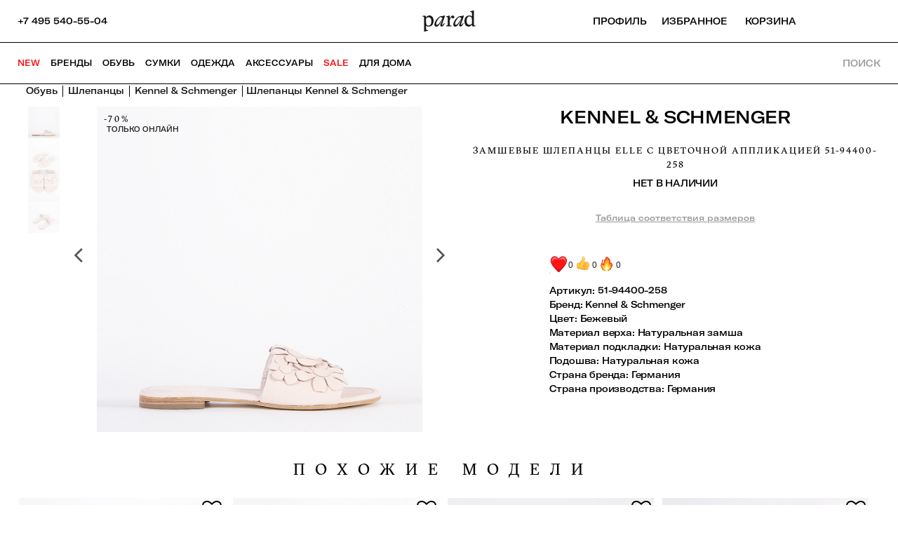

--- FILE ---
content_type: text/html; charset=utf-8
request_url: https://www.parad-shoes.ru/catalog/women/shoes/pantolety_shlepancy/2856015/kennel-schmenger-naturalnaya-zamsha-bezhevyy-germaniya-skidki-sale/
body_size: 26744
content:
<!DOCTYPE html><html lang="ru" prefix="og: http://ogp.me/ns#"><head><link rel="shortcut icon" type="image/x-icon" href="/favicon.ico"/><link rel="apple-touch-icon" sizes="180x180" href="/apple-touch-icon.png"/><link rel="icon" type="image/png" sizes="32x32" href="/favicon-32x32.png"/><link rel="icon" type="image/png" sizes="192x192" href="/android-chrome-192x192.png"/><link rel="icon" type="image/png" sizes="16x16" href="/favicon-16x16.png"/><link rel="icon" type="image/png" sizes="48x48" href="/favicon-48x48.png"/><link rel="icon" type="image/png" sizes="96x96" href="/favicon-96x96.png"/><link rel="manifest" href="/site.webmanifest"/><link rel="mask-icon" href="/safari-pinned-tab.svg" color="#be873d"/><meta name="msapplication-TileColor" content="#ffffff"/><meta name="msapplication-TileImage" content="/mstile-144x144.png"/><meta name="theme-color" content="#ffffff"/><meta name="SKYPE_TOOLBAR" content="SKYPE_TOOLBAR_PARSER_COMPATIBLE"/><meta http-equiv="Content-Type" content="text/html; charset=UTF-8"/><meta name="robots" content=""/><meta name="keywords" content="Женские шлепанцы Бежевый Kennel &amp; Schmenger интернет-магазине купить доставка"/><meta name="description" content="Женские замшевые шлепанцы elle  с цветочной аппликацией Kennel &amp; Schmenger арт. 51-94400-258 (бежевый) купить в интернет-магазине Parad за 9400 руб. Быстрая доставка по Москве и регионам РФ."/><meta name="yandex-verification" content="e05068492adb7a76"/><meta name="viewport" content="width=device-width, initial-scale=1, shrink-to-fit=no"/><title>Женские замшевые шлепанцы elle  с цветочной аппликацией Kennel &amp; Schmenger купить в интернет-магазине Parad, арт. 51-94400-258 (бежевый)</title><link rel="canonical" href="https://www.parad-shoes.ru/catalog/women/shoes/shlepancy/2856015-kennel-schmenger-naturalnaya-zamsha-bezhevyy-germaniya-skidki-sale/"/><meta property="og:locale" content="ru"/><meta property="og:url" content="https://www.parad-shoes.ru/catalog/women/shoes/shlepancy/2856015-kennel-schmenger-naturalnaya-zamsha-bezhevyy-germaniya-skidki-sale/"/><meta property="og:title" content="Женские замшевые шлепанцы elle  с цветочной аппликацией Kennel &amp; Schmenger купить в интернет-магазине Parad, арт. 51-94400-258 (бежевый)"/><meta property="og:type" content="product"/><meta property="og:description" content="Женские замшевые шлепанцы elle  с цветочной аппликацией Kennel &amp; Schmenger арт. 51-94400-258 (бежевый) купить в интернет-магазине Parad за 9400 руб. Быстрая доставка по Москве и регионам РФ."/><meta property="og:image" content="https://api.parad-shoes.ru/images/static/medium2/3344423"/><meta property="og:site_name" content="Интернет-магазин ПАРАД"/><meta property="og:price:amount" content="9400"/><meta property="og:price:currency" content="RUR"/><meta property="og:availability" content="instock"/><meta name="twitter:card" content="summary"/><meta name="twitter:url" content="https://www.parad-shoes.ru/catalog/women/shoes/shlepancy/2856015-kennel-schmenger-naturalnaya-zamsha-bezhevyy-germaniya-skidki-sale/"/><meta name="twitter:title" content="Женские замшевые шлепанцы elle  с цветочной аппликацией Kennel &amp; Schmenger купить в интернет-магазине Parad, арт. 51-94400-258 (бежевый)"/><meta name="twitter:image" content="https://api.parad-shoes.ru/images/static/medium2/3344423"/><meta name="twitter:description" content="Женские замшевые шлепанцы elle  с цветочной аппликацией Kennel &amp; Schmenger арт. 51-94400-258 (бежевый) купить в интернет-магазине Parad за 9400 руб. Быстрая доставка по Москве и регионам РФ."/><link rel="stylesheet" href="/desktop/font-awesome/css/font-awesome.css"/><link href="/desktop/dist/all.css?1768395128937" type="text/css" rel="stylesheet"/><script>
				(function(m,e,t,r,i,k,a){m[i]=m[i]||function(){(m[i].a=m[i].a||[]).push(arguments)};
   m[i].l=1*new Date();k=e.createElement(t),a=e.getElementsByTagName(t)[0],k.async=1,k.src=r,a.parentNode.insertBefore(k,a)})
   (window, document, "script", "https://mc.yandex.ru/metrika/tag.js", "ym");

   ym(31228881, "init", {
        clickmap:true,
        trackLinks:true,
        accurateTrackBounce:true,
        webvisor:true,
        trackHash:true,
        ecommerce:"dataLayer"
   });
			</script><noscript><div><img src="https://mc.yandex.ru/watch/31228881" style="position:absolute;left:-9999px" alt=""/></div></noscript><script>dataLayer = [];
			</script></head><body data-is_authorized="true"><script type="application/ld+json">{"@context":"http://schema.org","@type":"Product","url":"https://www.parad-shoes.ru/catalog/women/shoes/shlepancy/2856015-kennel-schmenger-naturalnaya-zamsha-bezhevyy-germaniya-skidki-sale/","category":"Шлепанцы","image":"https://api.parad-shoes.ru/images/static/medium2/3344423","brand":"Kennel & Schmenger","name":"Шлепанцы Kennel & Schmenger","description":"Замшевые шлепанцы Elle  с цветочной аппликацией Kennel & Schmenger по цене 9400 руб. цвет Бежевый купить в интернет-магазине Parad, Германия арт. 51-94400-258.  ✔ Бесплатная примерка и доставка по Москве. ✔ Быстрая доставка по России.","sku":"51-94400-258","offers":{"@type":"Offer","availability":"http://schema.org/InStock","price":"9400","priceCurrency":"RUB"},"aggregateRating":{"@type":"AggregateRating","ratingValue":"4.8","reviewCount":"11"}}</script><script type="application/ld+json">{"@context":"http://schema.org","@type":"BreadcrumbList","itemListElement":[{"@type":"ListItem","position":1,"item":{"@id":"https://www.parad-shoes.ru/","name":"Главная"}},{"@type":"ListItem","position":2,"item":{"@id":"https://www.parad-shoes.ru/catalog/women/shoes","name":"Обувь"}},{"@type":"ListItem","position":3,"item":{"@id":"https://www.parad-shoes.ru/catalog/women/shoes/shlepancy/","name":"Шлепанцы"}}]}</script><script type="application/ld+json">{"@context":"http://schema.org","@type":"Organization","name":"Интернет-магазин брендовой одежды и обуви «Парад»","url":"https://www.parad-shoes.ru/","logo":"https://www.parad-shoes.ru/desktop/img/logo_sm.png","telephone":["+74955405504","+78005550474"],"sameAs":["https://www.facebook.com/%D0%9F%D0%90%D0%A0%D0%90D-166520573359939/","https://www.instagram.com/parad_moscow/"],"address":{"@type":"PostalAddress","addressLocality":"","postalCode":"","streetAddress":""},"email":"info@parad-shoes.ru"}</script><header itemscope="" itemType="http://schema.org/WPHeader"><meta itemProp="headline" content="Женские замшевые шлепанцы elle  с цветочной аппликацией Kennel &amp; Schmenger купить в интернет-магазине Parad, арт. 51-94400-258 (бежевый)"/><meta itemProp="description" content="Женские замшевые шлепанцы elle  с цветочной аппликацией Kennel &amp; Schmenger арт. 51-94400-258 (бежевый) купить в интернет-магазине Parad за 9400 руб. Быстрая доставка по Москве и регионам РФ."/></header><div id="frame"><div class="inner"><div id="header-wrapper"><div id="header" class="item-page"><div class="headericons" style="right:0px"><div class="phone-number-wrapper"><div class="header_phone-number"><div class="header_tel"><a class="call-tel-number" title="Позвонить +7 495 540-55-04" href="tel:+7 495 540-55-04"><span class="tel-number">+7 495 540-55-04</span></a></div></div></div><a id="logo" title="На главную страницу Parad-shoes.ru" href="/"> </a><div class="righticons"><div class="icons"><div class="profile-icons-wrapper"><div class="profile-icons"><div class="cabinetlink"><a class="personal-cabinet-mini" title="Войти" href="/personal/"><div>Профиль</div></a></div></div></div><div class="favorite-wrapper"><div class="mini-cart-container"><div class="mini-cart-header"><span class="mini-cart-title"><div>Избранное</div></span><span class="mini-cart-total-qty"> </span></div></div></div><div class="mini-cart-wrapper"><div class="mini-cart-container"><div class="mini-cart-header"><span class="mini-cart-title"><div>Корзина</div></span><span class="mini-cart-total-qty"> </span></div></div></div></div></div></div><div id="homepage_navigation"><div class="top-menu-wrapper"><ul class="lavaLampBottomStyle" id="nav"><li> </li><li class="top-menu-special"><a class="" href="/new/" data-section-code="">NEW</a></li><li class=""><a class="" href="/brand/" data-section-code="brand" style="color:#000000">Бренды</a><div class="submenu submenu-4-columns"><div class="submenu-filter"><ul><li><a href="/brand/arma/">ARMA</a></li><li><a href="/brand/allude/">Allude</a></li><li><a href="/brand/manzoni-24/">Manzoni 24</a></li><li><a href="/brand/chie-mihara/">Chie Mihara</a></li><li><a href="/brand/fratelli-rossetti/">Fratelli Rossetti</a></li><li><a href="/brand/ballantyne/">Ballantyne</a></li><li><a href="/brand/strategia/">Strategia</a></li><li><a href="/brand/elena-iachi/">Elena Iachi</a></li><li><a href="/brand/falorni/">  Falorni</a></li><li><a href="/brand/lancel/">Lancel </a></li><li><a href="/brand/faliero-sarti/">Faliero Sarti</a></li><li><a href="/brand/pollini/">Pollini</a></li></ul><ul></ul></div><div class="submenu-filter"><ul><li><a href="/brand/mm6-maison-margiela/">MM6 Maison Margiela</a></li><li><a href="/brand/agnelle/">Agnelle</a></li><li><a href="/brand/zadig-voltaire/">Zadig &amp; Voltaire</a></li><li><a href="/brand/mara-bini/">Mara Bini</a></li><li><a href="/brand/mouche/">Mouche</a></li><li><a href="/brand/kennel-schmenger/">Kennel &amp; Schmenger</a></li><li><a href="/brand/doucal-s/">Doucal&#x27;s</a></li><li><a href="/brand/agl/">AGL</a></li><li><a href="/brand/viamailbag/"> ViaMailBag</a></li><li><a href="/brand/edward-achour-paris/">Edward Achour Paris</a></li><li><a href="/brand/casadei/">Casadei</a></li><li><a href="/brand/anthony-peto/">Anthony Peto</a></li></ul><ul><li><a href="/brand/">Все бренды</a></li></ul></div><div class="submenu-filter"><ul><li><div class="menu-list-block"><a href="/zadig-voltaire/"><div class="menu-images-box"><div class="menu-main-photo"><img src="https://api.parad-shoes.ru/images/static/big/3408996" alt=""/></div></div><div class="one-submenu-name"></div></a></div></li></ul><ul><li><a href="/zadig-voltaire/">ZADIG&amp;VOLTAIRE</a></li></ul></div><div class="submenu-filter"><ul><li><div class="menu-list-block"><a href="/brand/allude/"><div class="menu-images-box"><div class="menu-main-photo"><img src="https://api.parad-shoes.ru/images/static/big/3408995" alt=""/></div></div><div class="one-submenu-name"></div></a></div></li></ul><ul><li><a href="/brand/allude/">ALLUDE</a></li></ul></div><div class="clear"></div></div></li><li class=""><a class="" href="/catalog/women/shoes/" data-section-code="shoes" style="color:#000000">Обувь</a><div class="submenu submenu-4-columns"><div class="submenu-filter"><ul><li><a href="/catalog/women/shoes/kazaki/">Казаки</a></li><li><a href="/catalog/women/shoes/krossovki-i-kedy/">Кроссовки и кеды</a></li><li><a href="/catalog/women/shoes/lofery/">Лоферы</a></li><li><a href="/catalog/women/shoes/botinki/">Ботинки</a></li><li><a href="/catalog/women/shoes/polubotinki/">Полуботинки</a></li><li><a href="/catalog/women/shoes/tufli/">Туфли</a></li><li><a href="/catalog/women/shoes/polusapogi/">Полусапоги</a></li><li><a href="/catalog/women/shoes/boots/">Сапоги</a></li><li><a href="/catalog/women/shoes/baletki/">Балетки</a></li><li><a href="/catalog/women/shoes/myuli/">Мюли</a></li><li><a href="/catalog/women/shoes/sandals/">Босоножки</a></li><li><a href="/catalog/women/shoes/slingbeki/">Слингбэки</a></li><li><a href="/catalog/women/shoes/shlepancy/">Шлепанцы, сланцы</a></li><li><a href="/catalog/women/shoes/flip_flops/">Сандалии</a></li></ul><ul><li><a href="/catalog/women/shoes/">Вся обувь</a></li></ul></div><div class="submenu-filter"><ul><li><a href="/catalog/women/shoes/brand/kennel-schmenger/">Kennel &amp; Schmenger</a></li><li><a href="/catalog/women/shoes/brand/alamanni/">Alamanni</a></li><li><a href="/catalog/women/shoes/brand/strategia/">Strategia</a></li><li><a href="/catalog/women/shoes/brand/elena-iachi/">Elena Iachi</a></li><li><a href="/catalog/women/shoes/brand/mm6-maison-margiela/">MM6 Maison Margiela </a></li><li><a href="/catalog/women/shoes/brand/chie-mihara/">Chie Mihara</a></li><li><a href="/catalog/women/shoes/brand/jubile/">Jubile</a></li><li><a href="/catalog/women/shoes/brand/fratelli-rossetti/">Fratelli Rossetti </a></li><li><a href="/catalog/women/shoes/brand/agl/">AGL</a></li><li><a href="/catalog/women/shoes/brand/casadei/">Casadei</a></li><li><a href="/catalog/women/shoes/brand/promenade/">PROMENADE </a></li><li><a href="/catalog/women/shoes/brand/missoni/">Missoni </a></li><li><a href="/catalog/women/shoes/brand/doucal-s/">Doucal&#x27;s</a></li><li><a href="/catalog/women/shoes/brand/mara-bini/">Mara Bini</a></li><li><a href="/catalog/women/shoes/brand/dotz/">DOTZ </a></li><li><a href="/catalog/women/shoes/brand/sergio-rossi/">Sergio Rossi</a></li></ul><ul><li><a href="/brand/">Все бренды</a></li></ul></div><div class="submenu-filter"><ul><li><div class="menu-list-block"><a href="/brand/kennel-schmenger/"><div class="menu-images-box"><div class="menu-main-photo"><img src="https://api.parad-shoes.ru/images/static/big/3403014" alt=""/></div></div><div class="one-submenu-name"></div></a></div></li></ul><ul><li><a href="/brand/kennel-schmenger/">KENNEL&amp;SCHMENGER</a></li></ul></div><div class="submenu-filter"><ul><li><div class="menu-list-block"><a href="/catalog/women/shoes/brand/elena-iachi/?filters%5BBRAND%5D%5B0%5D=strategia"><div class="menu-images-box"><div class="menu-main-photo"><img src="https://api.parad-shoes.ru/images/static/big/3403015" alt=""/></div></div><div class="one-submenu-name"></div></a></div></li></ul><ul><li><a href="/catalog/women/shoes/brand/elena-iachi/?filters%5BBRAND%5D%5B0%5D=strategia">STRATEGIA / ELENA iACHi</a></li></ul></div><div class="clear"></div></div></li><li class=""><a class="" href="/catalog/women/bags/" data-section-code="bags" style="color:#000000">Сумки</a><div class="submenu submenu-4-columns"><div class="submenu-filter"><ul><li><a href="/catalog/women/bags/zhenskie_sumki/">Cумки</a></li><li><a href="/catalog/women/bags/klatchi-vechernie-sumki/">Клатчи и вечерние сумки</a></li><li><a href="/catalog/women/bags/sumki-kross-bodi/">Кросс-боди сумки</a></li><li><a href="/catalog/women/bags/ryukzaki/">Рюкзаки</a></li></ul><ul><li><a href="/catalog/women/bags/">Все сумки</a></li></ul></div><div class="submenu-filter"><ul><li><a href="/catalog/women/bags/brand/falorni/">Falorni</a></li><li><a href="/catalog/women/bags/brand/mm6-maison-margiela/">MM6 Maison Margiela</a></li><li><a href="/catalog/women/bags/brand/ballantyne/">Ballantyne</a></li><li><a href="/catalog/women/bags/brand/lancel/">Lancel</a></li><li><a href="/catalog/women/bags/brand/zadig-voltaire/">Zadig &amp; Voltaire </a></li><li><a href="/catalog/women/bags/brand/casadei/">Casadei </a></li><li><a href="/catalog/women/bags/brand/capaf/">Capaf </a></li><li><a href="/catalog/women/bags/brand/viamailbag/">ViaMailBag </a></li><li><a href="/catalog/women/bags/brand/de-marquet/">De Marquet </a></li><li><a href="/catalog/women/bags/brand/giancarlo-petriglia/">Giancarlo Petriglia</a></li><li><a href="/catalog/women/bags/brand/dragon-diffusion/">Dragon Diffusion </a></li><li><a href="/catalog/women/bags/brand/bally/">Bally</a></li></ul><ul><li><a href="/brand/">Все бренды</a></li></ul></div><div class="submenu-filter"><ul><li><div class="menu-list-block"><a href="/brand/lancel/"><div class="menu-images-box"><div class="menu-main-photo"><img src="https://api.parad-shoes.ru/images/static/big/3403020" alt=""/></div></div><div class="one-submenu-name"></div></a></div></li></ul><ul><li><a href="/brand/lancel/">LANCEL</a></li></ul></div><div class="submenu-filter"><ul><li><div class="menu-list-block"><a href="/brand/falorni/"><div class="menu-images-box"><div class="menu-main-photo"><img src="https://api.parad-shoes.ru/images/static/big/3403021" alt=""/></div></div><div class="one-submenu-name"></div></a></div></li></ul><ul><li><a href="/brand/falorni/">FALORNI</a></li></ul></div><div class="clear"></div></div></li><li class=""><a class="" href="/catalog/women/clothing/" data-section-code="clothing" style="color:#000000">Одежда</a><div class="submenu submenu-4-columns"><div class="submenu-filter"><ul><li><a href="/catalog/women/clothing/palto/">Пальто</a></li><li><a href="/catalog/women/clothing/puhoviki/">Пуховики</a></li><li><a href="/catalog/women/clothing/kurtki/">Куртки</a></li><li><a href="/catalog/women/clothing/dzhempera/">Джемпера</a></li><li><a href="/catalog/women/clothing/kardigany/">Кардиганы</a></li><li><a href="/catalog/women/clothing/bryuki/">Брюки</a></li><li><a href="/catalog/women/clothing/vodolazki/">Водолазки</a></li><li><a href="/catalog/women/clothing/platya/">Платья</a></li><li><a href="/catalog/women/clothing/yubki/">Юбки</a></li><li><a href="/catalog/women/clothing/bluzki/">Блузки</a></li><li><a href="/catalog/women/clothing/futbolki/">Футболки</a></li><li><a href="/catalog/women/clothing/dzhinsy/">Джинсы</a></li></ul><ul><li><a href="/catalog/women/clothing/">Вся одежда</a></li></ul></div><div class="submenu-filter"><ul><li><a href="/catalog/women/clothing/brand/allude/">Allude</a></li><li><a href="/catalog/women/clothing/brand/mouche/">Mouche</a></li><li><a href="/catalog/women/clothing/brand/manzoni-24/">Manzoni 24</a></li><li><a href="/catalog/women/clothing/brand/mm6-maison-margiela/">MM6 Maison Margiela</a></li><li><a href="/catalog/women/clothing/brand/liviana-conti/">Liviana Conti</a></li><li><a href="/catalog/women/clothing/brand/addicted-to/?sort=ROOT_SECTION_CODE">Addicted To </a></li><li><a href="/catalog/women/clothing/brand/seven-lab/">SEVEN LAB </a></li><li><a href="/catalog/women/clothing/brand/edward-achour-paris/">Edward Achour Paris</a></li><li><a href="/catalog/women/clothing/brand/zadig-voltaire/">Zadig &amp; Voltaire </a></li><li><a href="/catalog/women/clothing/brand/maison-common/">Maison Common </a></li><li><a href="/catalog/women/clothing/brand/alessandro-enriquez/">Alessandro Enriquez </a></li><li><a href="/catalog/women/clothing/brand/ballantyne/">Ballantyne</a></li><li><a href="/catalog/women/clothing/brand/arma/">Arma</a></li><li><a href="/catalog/women/clothing/brand/nude/">Nude</a></li></ul><ul><li><a href="/brand/">Все бренды</a></li></ul></div><div class="submenu-filter"><ul><li><div class="menu-list-block"><a href="/brand/manzoni-24/"><div class="menu-images-box"><div class="menu-main-photo"><img src="https://api.parad-shoes.ru/images/static/big/3408997" alt=""/></div></div><div class="one-submenu-name"></div></a></div></li></ul><ul><li><a href="/brand/manzoni-24/">MANZONI24</a></li></ul></div><div class="submenu-filter"><ul><li><div class="menu-list-block"><a href="/brand/nude/"><div class="menu-images-box"><div class="menu-main-photo"><img src="https://api.parad-shoes.ru/images/static/big/3408998" alt=""/></div></div><div class="one-submenu-name"></div></a></div></li></ul><ul><li><a href="/brand/nude/">NUDE</a></li></ul></div><div class="clear"></div></div></li><li class=""><a class="" href="/catalog/women/accessories/" data-section-code="accessories" style="color:#000000">Аксессуары</a><div class="submenu submenu-4-columns"><div class="submenu-filter"><ul><li><a href="/catalog/women/accessories/gloves/">Перчатки</a></li><li><a href="/catalog/women/accessories/sergi/">Серьги</a></li><li><a href="/catalog/women/accessories/kole/?filters%5BGROUP_SECTION_CODE%5D%5B0%5D=ozherelya&amp;sort=ROOT_SECTION_CODE">Ожерелья, колье</a></li><li><a href="/catalog/women/accessories/ochki_solntsezashchitnye/">Солнцезащитные очки</a></li><li><a href="/catalog/women/accessories/belts/">Ремни</a></li><li><a href="/catalog/women/accessories/hats/?filters%5BSECTION_CODE%5D%5B0%5D=beysbolki&amp;sort=ROOT_SECTION_CODE">Бейсболки</a></li><li><a href="/catalog/women/accessories/shlyapy/">Шляпы</a></li><li><a href="/catalog/women/accessories/broshi/">Броши</a></li><li><a href="/catalog/women/accessories/braslety/">Браслеты</a></li></ul><ul><li><a href="/catalog/women/accessories/">Все аксессуары</a></li></ul></div><div class="submenu-filter"><ul><li><a href="/catalog/women/accessories/brand/anthony-peto/">Anthony Peto </a></li><li><a href="/catalog/women/accessories/brand/la-family/">La Family</a></li><li><a href="/catalog/women/accessories/brand/mia-hat-accessory/">Mia Hat &amp; Accessory </a></li><li><a href="/catalog/women/accessories/brand/francesca-bianchi/">Francesca Bianchi </a></li><li><a href="/catalog/women/accessories/brand/for-art-s-sake/">For Art&#x27;s Sake</a></li><li><a href="/catalog/women/accessories/belts/brand/ballantyne/">Ballantyne</a></li><li><a href="/catalog/women/accessories/brand/lancel/">Lancel</a></li><li><a href="/catalog/women/accessories/brand/mm6-maison-margiela/">MM6 Maison Margiela </a></li><li><a href="/catalog/women/accessories/brand/agnelle/">Agnelle</a></li><li><a href="/catalog/women/accessories/brand/allude/">Allude</a></li></ul><ul><li><a href="/brand/">Все бренды</a></li></ul></div><div class="submenu-filter"><ul><li><div class="menu-list-block"><a href="/brand/l-apero/"><div class="menu-images-box"><div class="menu-main-photo"><img src="https://api.parad-shoes.ru/images/static/big/3409000" alt=""/></div></div><div class="one-submenu-name"></div></a></div></li></ul><ul><li><a href="/brand/l-apero/">L&#x27;APERO</a></li></ul></div><div class="submenu-filter"><ul><li><div class="menu-list-block"><a href="/brand/la-family/"><div class="menu-images-box"><div class="menu-main-photo"><img src="https://api.parad-shoes.ru/images/static/big/3409231" alt=""/></div></div><div class="one-submenu-name"></div></a></div></li></ul><ul><li><a href="/brand/la-family/">LA FAMILY</a></li></ul></div><div class="clear"></div></div></li><li class=""><a class="" href="/sale/" data-section-code="podarki" style="color:#ff0303">SALE</a></li><li class=""><a class="" href="/catalog/home/" data-section-code="home" style="color:#000000">ДЛЯ ДОМА</a></li></ul></div><div class="search-icons-wrapper"><div class="search-icons"><div class="search-ico-text">Поиск</div></div></div></div></div></div><div id="main" class="item-page"><div><div class="js-item-page-wrapper" data-id="2856015"><div class="catalog-element"><ul class="breadcrumbs"><li><a href="/catalog/women/shoes/" title="Обувь"><span>Обувь</span></a></li><li><a href="/catalog/women/shlepancy/" title="Шлепанцы"><span>Шлепанцы</span></a></li><li><a href="/catalog/women/shoes/brand/kennel-schmenger/" title="Kennel &amp; Schmenger"><span>Kennel &amp; Schmenger</span></a></li><li class="active">Шлепанцы Kennel &amp; Schmenger</li></ul><div class="content-100 card_product"><div class="content-center content-left-catalog inner_left"><div class="zoom"><div class="preview-images_block"><div class="preview-images_block_inner"><div style="display:flex;justify-content:space-evenly" class="block-images"><div style="display:flex;-webkit-box-pack:start;align-items:start;min-width:0;width:100%;position:relative" class="main-image_block"><i class="fa fa-angle-left" style="cursor:pointer;font-size:3em;margin-top:calc(40% - 55px);color:#555;padding:20px"></i><div class="image_block"><div class="zoom_block"><img alt="" src="https://api.parad-shoes.ru/images/static/original/3344419" style="width:100%"/><div class="catalog-market-last_one-block"><div data-product-id="2856015" class="product-last-one-text noqty_black_new">-70%  </div><div data-product-id="2856015" class="product-market-text">только онлайн</div></div></div></div><i class="fa fa-angle-right" style="cursor:pointer;font-size:3em;margin-top:calc(40% - 55px);color:#555;padding:20px"></i></div><div class="preview-images"><img src="https://api.parad-shoes.ru/images/static/big/3344419" alt="" style="cursor:pointer;opacity:1"/><img src="https://api.parad-shoes.ru/images/static/big/3344420" alt="" style="cursor:pointer"/><img src="https://api.parad-shoes.ru/images/static/big/3344421" alt="" style="cursor:pointer"/><img src="https://api.parad-shoes.ru/images/static/big/3344422" alt="" style="cursor:pointer"/></div></div></div></div></div></div><div class="content-right inner_right"><h1 class="h1product"><div style="margin-bottom:2px;display:flex;justify-content:center;align-items:center;padding-bottom:5px"><div class="h1brand"><a href="/brand/kennel-schmenger/">Kennel &amp; Schmenger</a></div></div><div style="margin-bottom:2px;display:flex;justify-content:center;align-items:center;padding-bottom:5px"><div class="h1title">Замшевые шлепанцы Elle  с цветочной аппликацией 51-94400-258</div></div></h1><div class="left"><ul><li><div class="clear_fix"><div class="block-price">нет в наличии</div></div></li><div class="sizechoice"><div style="position:relative"><a class="size table_open">Таблица соответствия размеров</a></div><p class="msg-error input-error"><span class="mondat-label">*</span>Выберите Ваш размер!</p></div><div class="clear"></div><div class="block_smiles"><div class="smiles" style="margin-top:12px"><div class="smiles_one_block"><div class="smiles_one_name"><div class="smiles_one_img"><img src="/desktop/img/smile1.png"/></div><div class="smiles_one_text">0</div></div></div><div class="smiles_one_block"><div class="smiles_one_name"><div class="smiles_one_img"><img src="/desktop/img/smile2.png"/></div><div class="smiles_one_text">0</div></div></div><div class="smiles_one_block"><div class="smiles_one_name"><div class="smiles_one_img"><img src="/desktop/img/smile3.png"/></div><div class="smiles_one_text">0</div></div></div></div></div></ul></div><div class="content-left inner_left"><div class="block_params"><ul><div class="clear"></div><div class="clear clearfix" style="margin-top:12px"><li><span>Артикул:</span>51-94400-258</li><li><span>Бренд:</span><a href="/brand/kennel-schmenger/">Kennel &amp; Schmenger</a></li><li><span>Цвет:</span><a href="/catalog/women/shoes/shlepancy/filter/color/bezhevyy/">Бежевый</a></li><li><span>Материал верха:</span><span>Натуральная замша</span></li><li><span>Материал подкладки:</span><span>Натуральная кожа</span></li><li><span>Подошва:</span><span>Натуральная кожа</span></li><li><span>Страна бренда:</span><span>Германия</span></li><li><span>Страна производства:</span><span>Германия</span></li></div></ul></div><div class="clear"></div></div><div class="clear"></div></div></div><div class="products_carousel fix"><h5 class="bg_stripe"><div class="header-slider not-animation"><a class="Black" href="/">похожие модели</a></div><a class="bx-next"><i class="fa fa-chevron-right"></i></a><a class="bx-prev"><i class="fa fa-chevron-left"></i></a></h5><div class="slick-slider slick-initialized"><div class="slick-list"><div class="slick-track" style="width:100%;left:0%"><div data-index="0" class="slick-slide slick-active slick-current" tabindex="-1" aria-hidden="false" style="outline:none;width:25%"><div><div class="slick-slide one-slide" tabindex="-1" style="width:100%;display:inline-block"><li class="list-product-component"><div id="product-2858663" class="catalog-list product_box catalog-list-item-shoes"><ul><li><div data-product-id="2858663" class="catalog-favorite-click"><a class="fa fa-heart-o"> </a></div><a href="https://www.parad-shoes.ru/catalog/women/shoes/shlepancy/2858663-kennel-schmenger-polimer-1-fuksiya-germaniya-skidki-sale/" class="catalog-img"><div style="opacity:0;height:100%;left:0;top:0;position:absolute"><img alt="Шлепанцы Kennel &amp; Schmenger Фуксия (фото 2) | Магазин Парад" title="Шлепанцы Kennel &amp; Schmenger Фуксия (фото 2)" src="/desktop/img/loading.gif"/></div><div style="opacity:1;height:100%;left:0;top:0;position:absolute"><img alt="Шлепанцы Kennel &amp; Schmenger Фуксия (фото) | Магазин Парад" title="Шлепанцы Kennel &amp; Schmenger Фуксия (фото)" src="/desktop/img/loading.gif"/></div></a><div class="catalog-market-last_one-block"><div data-product-id="2858663" class="catalog-last-one-text hit-sale">-75%  </div></div></li><li><div class="catalog_list_h2"><a href="https://www.parad-shoes.ru/catalog/women/shoes/shlepancy/2858663-kennel-schmenger-polimer-1-fuksiya-germaniya-skidki-sale/" class="text-up">Kennel &amp; Schmenger</a></div></li><li class="product-name"><div class="catalog_list_h2"><a href="https://www.parad-shoes.ru/catalog/women/shoes/shlepancy/2858663-kennel-schmenger-polimer-1-fuksiya-germaniya-skidki-sale/"><span>Шлепанцы</span></a></div></li><li class="product-article"><div class="catalog_list_h2"><a href="https://www.parad-shoes.ru/catalog/women/shoes/shlepancy/2858663-kennel-schmenger-polimer-1-fuksiya-germaniya-skidki-sale/" class="text-up"><span>31-90520-219</span></a></div></li><li class="product-price"><div class="price price_sale"><a href="https://www.parad-shoes.ru/catalog/women/shoes/shlepancy/2858663-kennel-schmenger-polimer-1-fuksiya-germaniya-skidki-sale/"><span class="price-base-value">31 600</span><span class="price-final-value">7 600<span> ₽</span></span><div class="price_for_you"> </div></a></div></li><li><div class="list-item-sizes-table-block"><div class="list-item-one-size"><span>37.5</span><span>38</span></div></div></li><li><div data-product-id="2858663" class="catalog-buy-one-click"><a>в корзину</a></div></li></ul></div></li></div></div></div><div data-index="1" class="slick-slide slick-active" tabindex="-1" aria-hidden="false" style="outline:none;width:25%"><div><div class="slick-slide one-slide" tabindex="-1" style="width:100%;display:inline-block"><li class="list-product-component"><div id="product-2858660" class="catalog-list product_box catalog-list-item-shoes"><ul><li><div data-product-id="2858660" class="catalog-favorite-click"><a class="fa fa-heart-o"> </a></div><a href="https://www.parad-shoes.ru/catalog/women/shoes/shlepancy/2858660-kennel-schmenger-naturalnaya-kozha-belyy-germaniya-skidki-sale/" class="catalog-img"><div style="opacity:0;height:100%;left:0;top:0;position:absolute"><img alt="Шлепанцы Kennel &amp; Schmenger Белый (фото 2) | Магазин Парад" title="Шлепанцы Kennel &amp; Schmenger Белый (фото 2)" src="/desktop/img/loading.gif"/></div><div style="opacity:1;height:100%;left:0;top:0;position:absolute"><img alt="Шлепанцы Kennel &amp; Schmenger Белый (фото) | Магазин Парад" title="Шлепанцы Kennel &amp; Schmenger Белый (фото)" src="/desktop/img/loading.gif"/></div></a><div class="catalog-market-last_one-block"><div data-product-id="2858660" class="catalog-last-one-text hit-sale">-75%  </div></div></li><li><div class="catalog_list_h2"><a href="https://www.parad-shoes.ru/catalog/women/shoes/shlepancy/2858660-kennel-schmenger-naturalnaya-kozha-belyy-germaniya-skidki-sale/" class="text-up">Kennel &amp; Schmenger</a></div></li><li class="product-name"><div class="catalog_list_h2"><a href="https://www.parad-shoes.ru/catalog/women/shoes/shlepancy/2858660-kennel-schmenger-naturalnaya-kozha-belyy-germaniya-skidki-sale/"><span>Кожаные шлепанцы с контрастной подкладкой</span></a></div></li><li class="product-article"><div class="catalog_list_h2"><a href="https://www.parad-shoes.ru/catalog/women/shoes/shlepancy/2858660-kennel-schmenger-naturalnaya-kozha-belyy-germaniya-skidki-sale/" class="text-up"><span>31-43010-717</span></a></div></li><li class="product-price"><div class="price price_sale"><a href="https://www.parad-shoes.ru/catalog/women/shoes/shlepancy/2858660-kennel-schmenger-naturalnaya-kozha-belyy-germaniya-skidki-sale/"><span class="price-base-value">33 000</span><span class="price-final-value">8 700<span> ₽</span></span><div class="price_for_you"> </div></a></div></li><li><div class="list-item-sizes-table-block"><div class="list-item-one-size"><span>36</span></div></div></li><li><div data-product-id="2858660" class="catalog-buy-one-click"><a>в корзину</a></div></li></ul></div></li></div></div></div><div data-index="2" class="slick-slide slick-active" tabindex="-1" aria-hidden="false" style="outline:none;width:25%"><div><div class="slick-slide one-slide" tabindex="-1" style="width:100%;display:inline-block"><li class="list-product-component"><div id="product-2858345" class="catalog-list product_box catalog-list-item-shoes"><ul><li><div data-product-id="2858345" class="catalog-favorite-click"><a class="fa fa-heart-o"> </a></div><a href="https://www.parad-shoes.ru/catalog/women/shoes/shlepancy/2858345-kat-maconie-tekstil-1-raznocvetnyy-velikobritaniya-skidki-sale/" class="catalog-img"><div style="opacity:0;height:100%;left:0;top:0;position:absolute"><img alt="Шлепанцы Kat Maconie Разноцветный (фото 2) | Магазин Парад" title="Шлепанцы Kat Maconie Разноцветный (фото 2)" src="/desktop/img/loading.gif"/></div><div style="opacity:1;height:100%;left:0;top:0;position:absolute"><img alt="Шлепанцы Kat Maconie Разноцветный (фото) | Магазин Парад" title="Шлепанцы Kat Maconie Разноцветный (фото)" src="/desktop/img/loading.gif"/></div></a><div class="catalog-market-last_one-block"><div data-product-id="2858345" class="catalog-last-one-text hit-sale">-75%  </div></div></li><li><div class="catalog_list_h2"><a href="https://www.parad-shoes.ru/catalog/women/shoes/shlepancy/2858345-kat-maconie-tekstil-1-raznocvetnyy-velikobritaniya-skidki-sale/" class="text-up">Kat Maconie</a></div></li><li class="product-name"><div class="catalog_list_h2"><a href="https://www.parad-shoes.ru/catalog/women/shoes/shlepancy/2858345-kat-maconie-tekstil-1-raznocvetnyy-velikobritaniya-skidki-sale/"><span>Шлепанцы WIGGLE с разноцветными ремешками</span></a></div></li><li class="product-article"><div class="catalog_list_h2"><a href="https://www.parad-shoes.ru/catalog/women/shoes/shlepancy/2858345-kat-maconie-tekstil-1-raznocvetnyy-velikobritaniya-skidki-sale/" class="text-up"><span>WIGGLE</span></a></div></li><li class="product-price"><div class="price price_sale"><a href="https://www.parad-shoes.ru/catalog/women/shoes/shlepancy/2858345-kat-maconie-tekstil-1-raznocvetnyy-velikobritaniya-skidki-sale/"><span class="price-base-value">38 800</span><span class="price-final-value">10 000<span> ₽</span></span><div class="price_for_you"> </div></a></div></li><li><div class="list-item-sizes-table-block"><div class="list-item-one-size"><span>37</span></div></div></li><li><div data-product-id="2858345" class="catalog-buy-one-click"><a>в корзину</a></div></li></ul></div></li></div></div></div><div data-index="3" class="slick-slide slick-active" tabindex="-1" aria-hidden="false" style="outline:none;width:25%"><div><div class="slick-slide one-slide" tabindex="-1" style="width:100%;display:inline-block"><li class="list-product-component"><div id="product-2858662" class="catalog-list product_box catalog-list-item-shoes"><ul><li><div data-product-id="2858662" class="catalog-favorite-click"><a class="fa fa-heart-o"> </a></div><a href="https://www.parad-shoes.ru/catalog/women/shoes/shlepancy/2858662-kennel-schmenger-polimer-1-zelenyy-germaniya-skidki-sale/" class="catalog-img"><div style="opacity:0;height:100%;left:0;top:0;position:absolute"><img alt="Шлепанцы Kennel &amp; Schmenger Зеленый (фото 2) | Магазин Парад" title="Шлепанцы Kennel &amp; Schmenger Зеленый (фото 2)" src="/desktop/img/loading.gif"/></div><div style="opacity:1;height:100%;left:0;top:0;position:absolute"><img alt="Шлепанцы Kennel &amp; Schmenger Зеленый (фото) | Магазин Парад" title="Шлепанцы Kennel &amp; Schmenger Зеленый (фото)" src="/desktop/img/loading.gif"/></div></a><div class="catalog-market-last_one-block"><div data-product-id="2858662" class="catalog-last-one-text hit-sale">-75%  </div></div></li><li><div class="catalog_list_h2"><a href="https://www.parad-shoes.ru/catalog/women/shoes/shlepancy/2858662-kennel-schmenger-polimer-1-zelenyy-germaniya-skidki-sale/" class="text-up">Kennel &amp; Schmenger</a></div></li><li class="product-name"><div class="catalog_list_h2"><a href="https://www.parad-shoes.ru/catalog/women/shoes/shlepancy/2858662-kennel-schmenger-polimer-1-zelenyy-germaniya-skidki-sale/"><span>Шлепанцы</span></a></div></li><li class="product-article"><div class="catalog_list_h2"><a href="https://www.parad-shoes.ru/catalog/women/shoes/shlepancy/2858662-kennel-schmenger-polimer-1-zelenyy-germaniya-skidki-sale/" class="text-up"><span>31-90520-218</span></a></div></li><li class="product-price"><div class="price price_sale"><a href="https://www.parad-shoes.ru/catalog/women/shoes/shlepancy/2858662-kennel-schmenger-polimer-1-zelenyy-germaniya-skidki-sale/"><span class="price-base-value">31 600</span><span class="price-final-value">7 600<span> ₽</span></span><div class="price_for_you"> </div></a></div></li><li><div class="list-item-sizes-table-block"><div class="list-item-one-size"><span>37</span><span>37.5</span><span>38.5</span></div></div></li><li><div data-product-id="2858662" class="catalog-buy-one-click"><a>в корзину</a></div></li></ul></div></li></div></div></div></div></div></div></div></div></div><script>
				var yaParams = {"root_section_name":"Обувь","section_name":"Шлепанцы","name":"Kennel & Schmenger [51-94400-258]"};
			</script></div></div></div></div><div id="footer"><div class="inner"><div class="js-subscription-form-wrapper"><div class="subscription-form"><p class="subscr-form-title">Следите за новинками, акциями и скидками</p><div class="subscr-form-block-wrapper"><div class="subscr-form-input-wrapper"><div class="subscr-form-input-field-wrapper"><input type="text" id="email" name="email" class="subscr-form-input empty" value="" autoComplete="off" required="" aria-label="subscription"/><span class="input-label empty">E - MAIL</span></div><div class="subscr-form-button">ОТПРАВИТЬ</div></div><div style="display:flex;margin-top:30px"><div style="width:20px;margin-right:5px;text-align:right"><input type="checkbox" name="confirmation" class="f-text"/></div><div style="width:435px">Принимаю<!-- --> <a href="/confidentiality" style="color:#000" target="_blank">политику конфиденциальности </a>и даю<!-- --> <a href="/approval" style="color:#000" target="_blank">согласие</a> <!-- -->на обработку персональных данных</div></div></div></div></div><div id="outer"><ul class="footer-menu"><li><ul><li><a href="tel:+74955405504">+7 (495) 540-5504</a></li><li><a href="tel:+78005550474">+7 (800) 555-0474</a></li><li><a href="/contacts/">КОНТАКТЫ</a></li><li><a href="/client-service/">Обратная связь</a></li><li><a href="/personal/">Ваш профиль</a></li></ul></li><li><ul><li><a target="_blank" href="https://wa.me/74955405504" rel="nofollow noopener noreferrer" title="Whatsapp">Whatsapp</a></li><li><a target="_blank" href="https://t.me/parad_moscow" rel="nofollow noopener noreferrer" title="Parad в Telegram">Parad в Telegram</a></li><li><a target="_blank" href="https://www.instagram.com/parad_moscow/" rel="nofollow noopener noreferrer" title="Parad в Instagram">Parad в Instagram</a></li><li><a href="https://vk.com/paradshoes1999">Parad в VK</a></li></ul></li><li><ul><li><a href="/about/">О компании</a></li><li><a href="/shops/">Магазины Parad</a></li><li><a href="/brand/">Бренды</a></li><li><a href="/vacancy/">Вакансии</a></li></ul></li><li><ul><li><a href="/payment/">Оплата</a></li><li><a href="/delivery/">Доставка</a></li><li><a href="/return/">Обмен и возврат</a></li><li><a href="/discounts/">Программа лояльности</a></li></ul></li><li><ul><li><span>© 2013-2026</span></li><li><span>ИП Хачатурян А.С.</span></li><li><span> All rights reserved.</span></li></ul></li><li><ul><li><span> </span></li></ul></li><li><ul><li><a href="/confidentiality/">Политика конфиденциальности</a></li><li><a href="/oferta/">Оферта</a></li></ul></li><li><ul><li><span> </span></li></ul></li></ul></div><div class="clear"></div><div class="block-bottom-logo"><div class="bottom-logo"><img src="/desktop/img/logo.svg" alt="logo-bottom"/></div></div><p id="copyright">Мы получаем и обрабатываем персональные данные посетителей нашего сайта в соответствии с<a href="/confidentiality/"> официальной политикой</a>. Продолжая использовать наш сайт, вы соглашаетесь с официальной политикой, а также на использование нами файлов cookie, данных о местоположении и IP-адресе в целях повышения качества работы нашего сайта для Вас. Если Вы не согласны на вышеперечисленные условия использования нашего сайта, Вам необходимо покинуть его.</p><footer itemscope="" itemType="http://schema.org/WPFooter"><meta itemProp="copyrightYear" content="2013-2026"/><meta itemProp="copyrightHolder" content="ИП Хачатурян А.С."/></footer></div></div><a class="back-to-top-button hidden"><i class="fa fa fa-angle-up" aria-hidden="true"></i></a><div id="viewport"></div><div id="overlay"></div><div id="overlay1"></div><script type="application/json" id="initial-state">{"topMenu":{"menus":[{"url":"/new/","name":"NEW","class":"top-menu-special"},{"code":"brand","name":"Бренды","color":"#000000","url":"/brand/","columns":[{"name":"","items":[{"name":"ARMA","path":"/brand/arma/","typefield":"link","url":"/brand/arma/"},{"name":"Allude","path":"/brand/allude/","typefield":"link","url":"/brand/allude/"},{"name":"Manzoni 24","path":"/brand/manzoni-24/","typefield":"link","url":"/brand/manzoni-24/"},{"name":"Chie Mihara","path":"/brand/chie-mihara/","typefield":"link","url":"/brand/chie-mihara/"},{"name":"Fratelli Rossetti","path":"/brand/fratelli-rossetti/","typefield":"link","url":"/brand/fratelli-rossetti/"},{"name":"Ballantyne","path":"/brand/ballantyne/","typefield":"link","url":"/brand/ballantyne/"},{"name":"Strategia","path":"/brand/strategia/","typefield":"link","url":"/brand/strategia/"},{"name":"Elena Iachi","path":"/brand/elena-iachi/","typefield":"link","url":"/brand/elena-iachi/"},{"name":"  Falorni","path":"/brand/falorni/","typefield":"link","url":"/brand/falorni/"},{"name":"Lancel ","path":"/brand/lancel/","typefield":"link","url":"/brand/lancel/"},{"name":"Faliero Sarti","path":"/brand/faliero-sarti/","typefield":"link","url":"/brand/faliero-sarti/"},{"name":"Pollini","path":"/brand/pollini/","typefield":"link","url":"/brand/pollini/"}],"allitems":[]},{"name":"","items":[{"name":"MM6 Maison Margiela","path":"/brand/mm6-maison-margiela/","typefield":"link","url":"/brand/mm6-maison-margiela/"},{"name":"Agnelle","path":"/brand/agnelle/","typefield":"link","url":"/brand/agnelle/"},{"name":"Zadig & Voltaire","path":"/brand/zadig-voltaire/","typefield":"link","url":"/brand/zadig-voltaire/"},{"name":"Mara Bini","path":"/brand/mara-bini/","typefield":"link","url":"/brand/mara-bini/"},{"typefield":"link","name":"Mouche","path":"/brand/mouche/","url":"/brand/mouche/"},{"name":"Kennel & Schmenger","path":"/brand/kennel-schmenger/","typefield":"link","url":"/brand/kennel-schmenger/"},{"name":"Doucal's","path":"/brand/doucal-s/","typefield":"link","url":"/brand/doucal-s/"},{"typefield":"link","name":"AGL","path":"/brand/agl/","url":"/brand/agl/"},{"name":" ViaMailBag","path":"/brand/viamailbag/","typefield":"link","url":"/brand/viamailbag/"},{"typefield":"link","name":"Edward Achour Paris","path":"/brand/edward-achour-paris/","url":"/brand/edward-achour-paris/"},{"typefield":"link","name":"Casadei","path":"/brand/casadei/","url":"/brand/casadei/"},{"name":"Anthony Peto","path":"/brand/anthony-peto/","typefield":"link","url":"/brand/anthony-peto/"}],"allitems":[{"name":"Все бренды","path":"/brand/","typefield":"arrowlink"}]},{"name":"","items":[{"name":"","path":"/zadig-voltaire/","typefield":"image","from":1,"imgid":"3408996","src":"https://api.parad-shoes.ru/images/static/big/3408996","url":"/zadig-voltaire/"}],"allitems":[{"name":"ZADIG&VOLTAIRE","path":"/zadig-voltaire/","typefield":"link"}]},{"name":"","items":[{"name":"","path":"/brand/allude/","typefield":"image","from":1,"imgid":"3408995","src":"https://api.parad-shoes.ru/images/static/big/3408995","url":"/brand/allude/"}],"allitems":[{"name":"ALLUDE","path":"/brand/allude/","typefield":"link"}]}],"class":""},{"code":"shoes","name":"Обувь","color":"#000000","url":"/catalog/women/shoes/","columns":[{"name":"","items":[{"name":"Казаки","path":"/catalog/women/shoes/kazaki/","typefield":"link","url":"/catalog/women/shoes/kazaki/"},{"name":"Кроссовки и кеды","path":"/catalog/women/shoes/krossovki-i-kedy/","typefield":"link","url":"/catalog/women/shoes/krossovki-i-kedy/"},{"typefield":"link","name":"Лоферы","path":"/catalog/women/shoes/lofery/","url":"/catalog/women/shoes/lofery/"},{"name":"Ботинки","path":"/catalog/women/shoes/botinki/","typefield":"link","url":"/catalog/women/shoes/botinki/"},{"name":"Полуботинки","path":"/catalog/women/shoes/polubotinki/","typefield":"link","url":"/catalog/women/shoes/polubotinki/"},{"name":"Туфли","path":"/catalog/women/shoes/tufli/","typefield":"link","url":"/catalog/women/shoes/tufli/"},{"name":"Полусапоги","path":"/catalog/women/shoes/polusapogi/","typefield":"link","url":"/catalog/women/shoes/polusapogi/"},{"name":"Сапоги","path":"/catalog/women/shoes/boots/","typefield":"link","url":"/catalog/women/shoes/boots/"},{"name":"Балетки","path":"/catalog/women/shoes/baletki/","typefield":"link","url":"/catalog/women/shoes/baletki/"},{"name":"Мюли","path":"/catalog/women/shoes/myuli/","typefield":"link","url":"/catalog/women/shoes/myuli/"},{"name":"Босоножки","path":"/catalog/women/shoes/sandals/","typefield":"link","url":"/catalog/women/shoes/sandals/"},{"name":"Слингбэки","path":"/catalog/women/shoes/slingbeki/","typefield":"link","url":"/catalog/women/shoes/slingbeki/"},{"name":"Шлепанцы, сланцы","path":"/catalog/women/shoes/shlepancy/","typefield":"link","url":"/catalog/women/shoes/shlepancy/"},{"name":"Сандалии","path":"/catalog/women/shoes/flip_flops/","typefield":"link","url":"/catalog/women/shoes/flip_flops/"}],"allitems":[{"name":"Вся обувь","path":"/catalog/women/shoes/","typefield":"arrowlink"}]},{"name":"","items":[{"name":"Kennel & Schmenger","path":"/catalog/women/shoes/brand/kennel-schmenger/","typefield":"link","url":"/catalog/women/shoes/brand/kennel-schmenger/"},{"name":"Alamanni","path":"/catalog/women/shoes/brand/alamanni/","typefield":"link","url":"/catalog/women/shoes/brand/alamanni/"},{"name":"Strategia","path":"/catalog/women/shoes/brand/strategia/","typefield":"link","url":"/catalog/women/shoes/brand/strategia/"},{"name":"Elena Iachi","path":"/catalog/women/shoes/brand/elena-iachi/","typefield":"link","url":"/catalog/women/shoes/brand/elena-iachi/"},{"name":"MM6 Maison Margiela ","path":"/catalog/women/shoes/brand/mm6-maison-margiela/","typefield":"link","url":"/catalog/women/shoes/brand/mm6-maison-margiela/"},{"name":"Chie Mihara","path":"/catalog/women/shoes/brand/chie-mihara/","typefield":"link","url":"/catalog/women/shoes/brand/chie-mihara/"},{"name":"Jubile","path":"/catalog/women/shoes/brand/jubile/","typefield":"link","url":"/catalog/women/shoes/brand/jubile/"},{"name":"Fratelli Rossetti ","path":"/catalog/women/shoes/brand/fratelli-rossetti/","typefield":"link","url":"/catalog/women/shoes/brand/fratelli-rossetti/"},{"typefield":"link","name":"AGL","path":"/catalog/women/shoes/brand/agl/","url":"/catalog/women/shoes/brand/agl/"},{"typefield":"link","name":"Casadei","path":"/catalog/women/shoes/brand/casadei/","url":"/catalog/women/shoes/brand/casadei/"},{"name":"PROMENADE ","path":"/catalog/women/shoes/brand/promenade/","typefield":"link","url":"/catalog/women/shoes/brand/promenade/"},{"name":"Missoni ","path":"/catalog/women/shoes/brand/missoni/","typefield":"link","url":"/catalog/women/shoes/brand/missoni/"},{"name":"Doucal's","path":"/catalog/women/shoes/brand/doucal-s/","typefield":"link","url":"/catalog/women/shoes/brand/doucal-s/"},{"name":"Mara Bini","path":"/catalog/women/shoes/brand/mara-bini/","typefield":"link","url":"/catalog/women/shoes/brand/mara-bini/"},{"name":"DOTZ ","path":"/catalog/women/shoes/brand/dotz/","typefield":"link","url":"/catalog/women/shoes/brand/dotz/"},{"name":"Sergio Rossi","path":"/catalog/women/shoes/brand/sergio-rossi/","typefield":"link","url":"/catalog/women/shoes/brand/sergio-rossi/"}],"allitems":[{"name":"Все бренды","path":"/brand/","typefield":"arrowlink"}]},{"name":"","items":[{"name":"","path":"/brand/kennel-schmenger/","typefield":"image","from":1,"imgid":"3403014","src":"https://api.parad-shoes.ru/images/static/big/3403014","url":"/brand/kennel-schmenger/"}],"allitems":[{"name":"KENNEL&SCHMENGER","path":"/brand/kennel-schmenger/","typefield":"link"}]},{"name":"","items":[{"name":"","path":"/catalog/women/shoes/brand/elena-iachi/?filters%5BBRAND%5D%5B0%5D=strategia","typefield":"image","from":1,"imgid":"3403015","src":"https://api.parad-shoes.ru/images/static/big/3403015","url":"/catalog/women/shoes/brand/elena-iachi/?filters%5BBRAND%5D%5B0%5D=strategia"}],"allitems":[{"name":"STRATEGIA / ELENA iACHi","path":"/catalog/women/shoes/brand/elena-iachi/?filters%5BBRAND%5D%5B0%5D=strategia","typefield":"link"}]}],"class":""},{"code":"bags","name":"Сумки","color":"#000000","url":"/catalog/women/bags/","columns":[{"name":"","items":[{"typefield":"link","name":"Cумки","path":"/catalog/women/bags/zhenskie_sumki/","url":"/catalog/women/bags/zhenskie_sumki/"},{"typefield":"link","name":"Клатчи и вечерние сумки","path":"/catalog/women/bags/klatchi-vechernie-sumki/","url":"/catalog/women/bags/klatchi-vechernie-sumki/"},{"typefield":"link","name":"Кросс-боди сумки","path":"/catalog/women/bags/sumki-kross-bodi/","url":"/catalog/women/bags/sumki-kross-bodi/"},{"typefield":"link","name":"Рюкзаки","path":"/catalog/women/bags/ryukzaki/","url":"/catalog/women/bags/ryukzaki/"}],"allitems":[{"name":"Все сумки","path":"/catalog/women/bags/","typefield":"arrowlink"}]},{"name":"","items":[{"typefield":"link","name":"Falorni","path":"/catalog/women/bags/brand/falorni/","url":"/catalog/women/bags/brand/falorni/"},{"typefield":"link","name":"MM6 Maison Margiela","path":"/catalog/women/bags/brand/mm6-maison-margiela/","url":"/catalog/women/bags/brand/mm6-maison-margiela/"},{"name":"Ballantyne","path":"/catalog/women/bags/brand/ballantyne/","typefield":"link","url":"/catalog/women/bags/brand/ballantyne/"},{"typefield":"link","name":"Lancel","path":"/catalog/women/bags/brand/lancel/","url":"/catalog/women/bags/brand/lancel/"},{"name":"Zadig & Voltaire ","path":"/catalog/women/bags/brand/zadig-voltaire/","typefield":"link","url":"/catalog/women/bags/brand/zadig-voltaire/"},{"name":"Casadei ","path":"/catalog/women/bags/brand/casadei/","typefield":"link","url":"/catalog/women/bags/brand/casadei/"},{"name":"Capaf ","path":"/catalog/women/bags/brand/capaf/","typefield":"link","url":"/catalog/women/bags/brand/capaf/"},{"name":"ViaMailBag ","path":"/catalog/women/bags/brand/viamailbag/","typefield":"link","url":"/catalog/women/bags/brand/viamailbag/"},{"name":"De Marquet ","path":"/catalog/women/bags/brand/de-marquet/","typefield":"link","url":"/catalog/women/bags/brand/de-marquet/"},{"name":"Giancarlo Petriglia","path":"/catalog/women/bags/brand/giancarlo-petriglia/","typefield":"link","url":"/catalog/women/bags/brand/giancarlo-petriglia/"},{"name":"Dragon Diffusion ","path":"/catalog/women/bags/brand/dragon-diffusion/","typefield":"link","url":"/catalog/women/bags/brand/dragon-diffusion/"},{"typefield":"link","name":"Bally","path":"/catalog/women/bags/brand/bally/","url":"/catalog/women/bags/brand/bally/"}],"allitems":[{"name":"Все бренды","path":"/brand/","typefield":"arrowlink"}]},{"name":"","items":[{"name":"","path":"/brand/lancel/","typefield":"image","from":1,"imgid":"3403020","src":"https://api.parad-shoes.ru/images/static/big/3403020","url":"/brand/lancel/"}],"allitems":[{"name":"LANCEL","path":"/brand/lancel/","typefield":"link"}]},{"name":"","items":[{"name":"","path":"/brand/falorni/","typefield":"image","from":1,"imgid":"3403021","src":"https://api.parad-shoes.ru/images/static/big/3403021","url":"/brand/falorni/"}],"allitems":[{"name":"FALORNI","path":"/brand/falorni/","typefield":"link"}]}],"class":""},{"code":"clothing","name":"Одежда","color":"#000000","url":"/catalog/women/clothing/","columns":[{"name":"","items":[{"typefield":"link","name":"Пальто","path":"/catalog/women/clothing/palto/","url":"/catalog/women/clothing/palto/"},{"name":"Пуховики","path":"/catalog/women/clothing/puhoviki/","typefield":"link","url":"/catalog/women/clothing/puhoviki/"},{"typefield":"link","name":"Куртки","path":"/catalog/women/clothing/kurtki/","url":"/catalog/women/clothing/kurtki/"},{"name":"Джемпера","path":"/catalog/women/clothing/dzhempera/","typefield":"link","url":"/catalog/women/clothing/dzhempera/"},{"name":"Кардиганы","path":"/catalog/women/clothing/kardigany/","typefield":"link","url":"/catalog/women/clothing/kardigany/"},{"name":"Брюки","path":"/catalog/women/clothing/bryuki/","typefield":"link","url":"/catalog/women/clothing/bryuki/"},{"name":"Водолазки","path":"/catalog/women/clothing/vodolazki/","typefield":"link","url":"/catalog/women/clothing/vodolazki/"},{"name":"Платья","path":"/catalog/women/clothing/platya/","typefield":"link","url":"/catalog/women/clothing/platya/"},{"name":"Юбки","path":"/catalog/women/clothing/yubki/","typefield":"link","url":"/catalog/women/clothing/yubki/"},{"name":"Блузки","path":"/catalog/women/clothing/bluzki/","typefield":"link","url":"/catalog/women/clothing/bluzki/"},{"name":"Футболки","path":"/catalog/women/clothing/futbolki/","typefield":"link","url":"/catalog/women/clothing/futbolki/"},{"name":"Джинсы","path":"/catalog/women/clothing/dzhinsy/","typefield":"link","url":"/catalog/women/clothing/dzhinsy/"}],"allitems":[{"name":"Вся одежда","path":"/catalog/women/clothing/","typefield":"arrowlink"}]},{"name":"","items":[{"typefield":"link","name":"Allude","path":"/catalog/women/clothing/brand/allude/","url":"/catalog/women/clothing/brand/allude/"},{"name":"Mouche","path":"/catalog/women/clothing/brand/mouche/","typefield":"link","url":"/catalog/women/clothing/brand/mouche/"},{"typefield":"link","name":"Manzoni 24","path":"/catalog/women/clothing/brand/manzoni-24/","url":"/catalog/women/clothing/brand/manzoni-24/"},{"typefield":"link","name":"MM6 Maison Margiela","path":"/catalog/women/clothing/brand/mm6-maison-margiela/","url":"/catalog/women/clothing/brand/mm6-maison-margiela/"},{"name":"Liviana Conti","path":"/catalog/women/clothing/brand/liviana-conti/","typefield":"link","url":"/catalog/women/clothing/brand/liviana-conti/"},{"name":"Addicted To ","path":"/catalog/women/clothing/brand/addicted-to/?sort=ROOT_SECTION_CODE","typefield":"link","url":"/catalog/women/clothing/brand/addicted-to/?sort=ROOT_SECTION_CODE"},{"name":"SEVEN LAB ","path":"/catalog/women/clothing/brand/seven-lab/","typefield":"link","url":"/catalog/women/clothing/brand/seven-lab/"},{"name":"Edward Achour Paris","path":"/catalog/women/clothing/brand/edward-achour-paris/","typefield":"link","url":"/catalog/women/clothing/brand/edward-achour-paris/"},{"name":"Zadig & Voltaire ","path":"/catalog/women/clothing/brand/zadig-voltaire/","typefield":"link","url":"/catalog/women/clothing/brand/zadig-voltaire/"},{"name":"Maison Common ","path":"/catalog/women/clothing/brand/maison-common/","typefield":"link","url":"/catalog/women/clothing/brand/maison-common/"},{"name":"Alessandro Enriquez ","path":"/catalog/women/clothing/brand/alessandro-enriquez/","typefield":"link","url":"/catalog/women/clothing/brand/alessandro-enriquez/"},{"typefield":"link","name":"Ballantyne","path":"/catalog/women/clothing/brand/ballantyne/","url":"/catalog/women/clothing/brand/ballantyne/"},{"name":"Arma","path":"/catalog/women/clothing/brand/arma/","typefield":"link","url":"/catalog/women/clothing/brand/arma/"},{"name":"Nude","path":"/catalog/women/clothing/brand/nude/","typefield":"link","url":"/catalog/women/clothing/brand/nude/"}],"allitems":[{"name":"Все бренды","path":"/brand/","typefield":"arrowlink"}]},{"name":"","items":[{"name":"","path":"/brand/manzoni-24/","typefield":"image","from":1,"imgid":"3408997","src":"https://api.parad-shoes.ru/images/static/big/3408997","url":"/brand/manzoni-24/"}],"allitems":[{"name":"MANZONI24","path":"/brand/manzoni-24/","typefield":"link"}]},{"name":"","items":[{"name":"","path":"/brand/nude/","typefield":"image","from":1,"imgid":"3408998","src":"https://api.parad-shoes.ru/images/static/big/3408998","url":"/brand/nude/"}],"allitems":[{"name":"NUDE","path":"/brand/nude/","typefield":"link"}]}],"class":""},{"code":"accessories","name":"Аксессуары","color":"#000000","url":"/catalog/women/accessories/","columns":[{"name":"","items":[{"name":"Перчатки","path":"/catalog/women/accessories/gloves/","typefield":"link","url":"/catalog/women/accessories/gloves/"},{"typefield":"link","name":"Серьги","path":"/catalog/women/accessories/sergi/","url":"/catalog/women/accessories/sergi/"},{"typefield":"link","name":"Ожерелья, колье","path":"/catalog/women/accessories/kole/?filters%5BGROUP_SECTION_CODE%5D%5B0%5D=ozherelya&sort=ROOT_SECTION_CODE","url":"/catalog/women/accessories/kole/?filters%5BGROUP_SECTION_CODE%5D%5B0%5D=ozherelya&sort=ROOT_SECTION_CODE"},{"name":"Солнцезащитные очки","path":"/catalog/women/accessories/ochki_solntsezashchitnye/","typefield":"link","url":"/catalog/women/accessories/ochki_solntsezashchitnye/"},{"name":"Ремни","path":"/catalog/women/accessories/belts/","typefield":"link","url":"/catalog/women/accessories/belts/"},{"name":"Бейсболки","path":"/catalog/women/accessories/hats/?filters%5BSECTION_CODE%5D%5B0%5D=beysbolki&sort=ROOT_SECTION_CODE","typefield":"link","url":"/catalog/women/accessories/hats/?filters%5BSECTION_CODE%5D%5B0%5D=beysbolki&sort=ROOT_SECTION_CODE"},{"name":"Шляпы","path":"/catalog/women/accessories/shlyapy/","typefield":"link","url":"/catalog/women/accessories/shlyapy/"},{"name":"Броши","path":"/catalog/women/accessories/broshi/","typefield":"link","url":"/catalog/women/accessories/broshi/"},{"typefield":"link","name":"Браслеты","path":"/catalog/women/accessories/braslety/","url":"/catalog/women/accessories/braslety/"}],"allitems":[{"name":"Все аксессуары","path":"/catalog/women/accessories/","typefield":"arrowlink"}]},{"name":"","items":[{"name":"Anthony Peto ","path":"/catalog/women/accessories/brand/anthony-peto/","typefield":"link","url":"/catalog/women/accessories/brand/anthony-peto/"},{"name":"La Family","path":"/catalog/women/accessories/brand/la-family/","typefield":"link","url":"/catalog/women/accessories/brand/la-family/"},{"name":"Mia Hat & Accessory ","path":"/catalog/women/accessories/brand/mia-hat-accessory/","typefield":"link","url":"/catalog/women/accessories/brand/mia-hat-accessory/"},{"name":"Francesca Bianchi ","path":"/catalog/women/accessories/brand/francesca-bianchi/","typefield":"link","url":"/catalog/women/accessories/brand/francesca-bianchi/"},{"name":"For Art's Sake","path":"/catalog/women/accessories/brand/for-art-s-sake/","typefield":"link","url":"/catalog/women/accessories/brand/for-art-s-sake/"},{"name":"Ballantyne","path":"/catalog/women/accessories/belts/brand/ballantyne/","typefield":"link","url":"/catalog/women/accessories/belts/brand/ballantyne/"},{"name":"Lancel","path":"/catalog/women/accessories/brand/lancel/","typefield":"link","url":"/catalog/women/accessories/brand/lancel/"},{"typefield":"link","name":"MM6 Maison Margiela ","path":"/catalog/women/accessories/brand/mm6-maison-margiela/","url":"/catalog/women/accessories/brand/mm6-maison-margiela/"},{"name":"Agnelle","path":"/catalog/women/accessories/brand/agnelle/","typefield":"link","url":"/catalog/women/accessories/brand/agnelle/"},{"name":"Allude","path":"/catalog/women/accessories/brand/allude/","typefield":"link","url":"/catalog/women/accessories/brand/allude/"}],"allitems":[{"name":"Все бренды","path":"/brand/","typefield":"arrowlink"}]},{"name":"","items":[{"name":"","path":"/brand/l-apero/","typefield":"image","from":1,"imgid":"3409000","src":"https://api.parad-shoes.ru/images/static/big/3409000","url":"/brand/l-apero/"}],"allitems":[{"name":"L'APERO","path":"/brand/l-apero/","typefield":"link"}]},{"name":"","items":[{"name":"","path":"/brand/la-family/","typefield":"image","from":1,"imgid":"3409231","src":"https://api.parad-shoes.ru/images/static/big/3409231","url":"/brand/la-family/"}],"allitems":[{"name":"LA FAMILY","path":"/brand/la-family/","typefield":"link"}]}],"class":""},{"code":"podarki","name":"SALE","color":"#ff0303","url":"/sale/","columns":[],"class":""},{"code":"home","name":"ДЛЯ ДОМА","color":"#000000","url":"/catalog/home/","columns":[],"class":""}]},"bottomMenu":{"menus":[{"title":"","items":[{"title":"+7 (495) 540-5504","url":"tel:+74955405504"},{"title":"+7 (800) 555-0474","url":"tel:+78005550474"},{"title":"КОНТАКТЫ","url":"/contacts/"},{"title":"Обратная связь","url":"/client-service/"},{"title":"Ваш профиль","url":"/personal/"}]},{"title":"","items":[{"title":"Whatsapp","url":"https://wa.me/74955405504","target":"_blank"},{"title":"Parad в Telegram","url":"https://t.me/parad_moscow","target":"_blank"},{"title":"Parad в Instagram","url":"https://www.instagram.com/parad_moscow/","target":"_blank"},{"title":"Parad в VK","url":"https://vk.com/paradshoes1999"}]},{"title":"","items":[{"title":"О компании","url":"/about/"},{"title":"Магазины Parad","url":"/shops/"},{"title":"Бренды","url":"/brand/","is_mobile":false},{"title":"Вакансии","url":"/vacancy/"}]},{"title":"","items":[{"title":"Оплата","url":"/payment/"},{"title":"Доставка","url":"/delivery/"},{"title":"Обмен и возврат","url":"/return/"},{"title":"Программа лояльности","url":"/discounts/"}]},{"title":"","items":[{"title":"© 2013-2026","url":""},{"title":"ИП Хачатурян А.С.","url":""},{"title":" All rights reserved.","url":""}]},{"title":"","items":[{"title":" ","url":""}]},{"title":"","items":[{"title":"Политика конфиденциальности","url":"/confidentiality/"},{"title":"Оферта","url":"/oferta/"}]},{"title":"","items":[{"title":" ","url":""}]}]},"basketsettings":{"maxQty":10,"textbasket":"Корзина №","textmaxcount":"В один заказ можно оформить до ","workpromokod":0,"deliveryTimeranges":[{"id":1,"name":"10:00 - 15:00 ","range":"10:00 - 15:00","location":"10:00 - 15:00","type":"","distance":"","price":0,"priceName":"По тарифам транспортных компаний"},{"id":2,"name":"10:00 - 18:00 ","range":"10:00 - 18:00","location":"10:00 - 18:00","type":"","distance":"","price":0,"priceName":"Бесплатно"},{"id":3,"name":"18:00 - 21:00 ","range":"18:00 - 21:00","location":"18:00 - 21:00","type":"","distance":"","price":0,"priceName":"По тарифам транспортных компаний"},{"id":4,"name":"10:00 - 21:00 ","range":"10:00 - 21:00","location":"10:00 - 21:00","type":"","distance":"","price":0,"priceName":"По тарифам транспортных компаний"}],"minDeliveryDocDate":"1","maxDeliveryDocDate":"5","viewcardcode":"N"},"favoritesettings":{"textfavorite":"Избранное №","maxQty":99,"textmaxcount":"В один заказ можно оформить до ","viewfavorites":"Y","viewfavoritescount":"Y"},"miniCart":{"baskets":[],"expanded":false,"showLoginForm":false,"basketsShare":[],"showBasketsShare":false},"miniFavorite":{"favorites":[],"expanded":false},"fullsettings":{"jurlitco":"ИП Хачатурян А.С.","jurlitso":{"fullname":"ИП Хачатурян Анна Самвеловна","shortname":"ИП Хачатурян А.С.","inn":"ИНН: 507577823428, ОГРНИП: 319508100030027","ogrn":"ОГРНИП: 319508100030027","addrekv1":"","address":"143130 Московская обл., Рузский р-н, р.п. Тучково, мкр. Восточный, д. 25, корп.А, кв.36","address1":"143130 Московская обл., Рузский р-н, р.п. Тучково, мкр. Восточный, д. 25, корп.А, кв.36","postaddress":"","phones":"+7(495) 540 55 04,  8 (800) 555 04 74","phone1":"+7(495) 540 55 04","phone2":"+7(495) 540 55 04","contactsphonemicrodata":"+74955405504","contactsphonemicrodata1":"+78005550474","contactsphone1":"+7 (495) 540-5504","contactsphone2":"+7 (800) 555-0474","contactsphoneurl1":"tel:+74955405504","contactsphoneurl2":"tel:+78005550474","contactsphonetext":"+7 495 540-55-04","whatsapurl":"https://wa.me/74955405504","digitsphone":"74955405504","emailtext":"support@parad-shoes.ru","emailurl":"mailto:support@parad-shoes.ru","emailSignature":"интернет-магазин Parad"},"we":"we","scroll":{"righticonsRight":"0px"},"basketsettings":{"maxQty":10,"textbasket":"Корзина №","textmaxcount":"В один заказ можно оформить до ","workpromokod":0,"deliveryTimeranges":[{"id":1,"name":"10:00 - 15:00 ","range":"10:00 - 15:00","location":"10:00 - 15:00","type":"","distance":"","price":0,"priceName":"По тарифам транспортных компаний"},{"id":2,"name":"10:00 - 18:00 ","range":"10:00 - 18:00","location":"10:00 - 18:00","type":"","distance":"","price":0,"priceName":"Бесплатно"},{"id":3,"name":"18:00 - 21:00 ","range":"18:00 - 21:00","location":"18:00 - 21:00","type":"","distance":"","price":0,"priceName":"По тарифам транспортных компаний"},{"id":4,"name":"10:00 - 21:00 ","range":"10:00 - 21:00","location":"10:00 - 21:00","type":"","distance":"","price":0,"priceName":"По тарифам транспортных компаний"}],"minDeliveryDocDate":"1","maxDeliveryDocDate":"5","viewcardcode":"N"},"favoritesettings":{"textfavorite":"Избранное №","maxQty":99,"textmaxcount":"В один заказ можно оформить до ","viewfavorites":"Y","viewfavoritescount":"Y"},"catalogsettings":{"0":"0","viewfavorites":"Y","viewdiscountprice":"N","viewfavoritescount":"Y","viewcardcode":"N","joinbaskets":"Y","viewfavorites-catalog":"Y"},"shopsettings":{"title":"Магазины Parad"},"microdata":{"Organization":{"@context":"http://schema.org","@type":"Organization","name":"Интернет-магазин брендовой одежды и обуви «Парад»","url":"https://www.parad-shoes.ru/","logo":"https://www.parad-shoes.ru/desktop/img/logo_sm.png","telephone":["+74955405504","+78005550474"],"sameAs":["https://www.facebook.com/%D0%9F%D0%90%D0%A0%D0%90D-166520573359939/","https://www.instagram.com/parad_moscow/"],"address":{"@type":"PostalAddress","addressLocality":"","postalCode":"","streetAddress":""},"email":"info@parad-shoes.ru"}},"topMenu":[{"code":"brand","name":"Бренды","color":"#000000","url":"/brand/","columns":[{"name":"","items":[{"name":"ARMA","path":"/brand/arma/","typefield":"link"},{"name":"Allude","path":"/brand/allude/","typefield":"link"},{"name":"Manzoni 24","path":"/brand/manzoni-24/","typefield":"link"},{"name":"Chie Mihara","path":"/brand/chie-mihara/","typefield":"link"},{"name":"Fratelli Rossetti","path":"/brand/fratelli-rossetti/","typefield":"link"},{"name":"Ballantyne","path":"/brand/ballantyne/","typefield":"link"},{"name":"Strategia","path":"/brand/strategia/","typefield":"link"},{"name":"Elena Iachi","path":"/brand/elena-iachi/","typefield":"link"},{"name":"  Falorni","path":"/brand/falorni/","typefield":"link"},{"name":"Lancel ","path":"/brand/lancel/","typefield":"link"},{"name":"Faliero Sarti","path":"/brand/faliero-sarti/","typefield":"link"},{"name":"Pollini","path":"/brand/pollini/","typefield":"link"}],"allitems":[]},{"name":"","items":[{"name":"MM6 Maison Margiela","path":"/brand/mm6-maison-margiela/","typefield":"link"},{"name":"Agnelle","path":"/brand/agnelle/","typefield":"link"},{"name":"Zadig & Voltaire","path":"/brand/zadig-voltaire/","typefield":"link"},{"name":"Mara Bini","path":"/brand/mara-bini/","typefield":"link"},{"typefield":"link","name":"Mouche","path":"/brand/mouche/"},{"name":"Kennel & Schmenger","path":"/brand/kennel-schmenger/","typefield":"link"},{"name":"Doucal's","path":"/brand/doucal-s/","typefield":"link"},{"typefield":"link","name":"AGL","path":"/brand/agl/"},{"name":" ViaMailBag","path":"/brand/viamailbag/","typefield":"link"},{"typefield":"link","name":"Edward Achour Paris","path":"/brand/edward-achour-paris/"},{"typefield":"link","name":"Casadei","path":"/brand/casadei/"},{"name":"Anthony Peto","path":"/brand/anthony-peto/","typefield":"link"}],"allitems":[{"name":"Все бренды","path":"/brand/","typefield":"arrowlink"}]},{"name":"","items":[{"name":"","path":"/zadig-voltaire/","typefield":"image","from":1,"imgid":"3408996","src":"https://api.parad-shoes.ru/images/static/big/3408996"}],"allitems":[{"name":"ZADIG&VOLTAIRE","path":"/zadig-voltaire/","typefield":"link"}]},{"name":"","items":[{"name":"","path":"/brand/allude/","typefield":"image","from":1,"imgid":"3408995","src":"https://api.parad-shoes.ru/images/static/big/3408995"}],"allitems":[{"name":"ALLUDE","path":"/brand/allude/","typefield":"link"}]}]},{"code":"shoes","name":"Обувь","color":"#000000","url":"/catalog/women/shoes/","columns":[{"name":"","items":[{"name":"Казаки","path":"/catalog/women/shoes/kazaki/","typefield":"link"},{"name":"Кроссовки и кеды","path":"/catalog/women/shoes/krossovki-i-kedy/","typefield":"link"},{"typefield":"link","name":"Лоферы","path":"/catalog/women/shoes/lofery/"},{"name":"Ботинки","path":"/catalog/women/shoes/botinki/","typefield":"link"},{"name":"Полуботинки","path":"/catalog/women/shoes/polubotinki/","typefield":"link"},{"name":"Туфли","path":"/catalog/women/shoes/tufli/","typefield":"link"},{"name":"Полусапоги","path":"/catalog/women/shoes/polusapogi/","typefield":"link"},{"name":"Сапоги","path":"/catalog/women/shoes/boots/","typefield":"link"},{"name":"Балетки","path":"/catalog/women/shoes/baletki/","typefield":"link"},{"name":"Мюли","path":"/catalog/women/shoes/myuli/","typefield":"link"},{"name":"Босоножки","path":"/catalog/women/shoes/sandals/","typefield":"link"},{"name":"Слингбэки","path":"/catalog/women/shoes/slingbeki/","typefield":"link"},{"name":"Шлепанцы, сланцы","path":"/catalog/women/shoes/shlepancy/","typefield":"link"},{"name":"Сандалии","path":"/catalog/women/shoes/flip_flops/","typefield":"link"}],"allitems":[{"name":"Вся обувь","path":"/catalog/women/shoes/","typefield":"arrowlink"}]},{"name":"","items":[{"name":"Kennel & Schmenger","path":"/catalog/women/shoes/brand/kennel-schmenger/","typefield":"link"},{"name":"Alamanni","path":"/catalog/women/shoes/brand/alamanni/","typefield":"link"},{"name":"Strategia","path":"/catalog/women/shoes/brand/strategia/","typefield":"link"},{"name":"Elena Iachi","path":"/catalog/women/shoes/brand/elena-iachi/","typefield":"link"},{"name":"MM6 Maison Margiela ","path":"/catalog/women/shoes/brand/mm6-maison-margiela/","typefield":"link"},{"name":"Chie Mihara","path":"/catalog/women/shoes/brand/chie-mihara/","typefield":"link"},{"name":"Jubile","path":"/catalog/women/shoes/brand/jubile/","typefield":"link"},{"name":"Fratelli Rossetti ","path":"/catalog/women/shoes/brand/fratelli-rossetti/","typefield":"link"},{"typefield":"link","name":"AGL","path":"/catalog/women/shoes/brand/agl/"},{"typefield":"link","name":"Casadei","path":"/catalog/women/shoes/brand/casadei/"},{"name":"PROMENADE ","path":"/catalog/women/shoes/brand/promenade/","typefield":"link"},{"name":"Missoni ","path":"/catalog/women/shoes/brand/missoni/","typefield":"link"},{"name":"Doucal's","path":"/catalog/women/shoes/brand/doucal-s/","typefield":"link"},{"name":"Mara Bini","path":"/catalog/women/shoes/brand/mara-bini/","typefield":"link"},{"name":"DOTZ ","path":"/catalog/women/shoes/brand/dotz/","typefield":"link"},{"name":"Sergio Rossi","path":"/catalog/women/shoes/brand/sergio-rossi/","typefield":"link"}],"allitems":[{"name":"Все бренды","path":"/brand/","typefield":"arrowlink"}]},{"name":"","items":[{"name":"","path":"/brand/kennel-schmenger/","typefield":"image","from":1,"imgid":"3403014","src":"https://api.parad-shoes.ru/images/static/big/3403014"}],"allitems":[{"name":"KENNEL&SCHMENGER","path":"/brand/kennel-schmenger/","typefield":"link"}]},{"name":"","items":[{"name":"","path":"/catalog/women/shoes/brand/elena-iachi/?filters%5BBRAND%5D%5B0%5D=strategia","typefield":"image","from":1,"imgid":"3403015","src":"https://api.parad-shoes.ru/images/static/big/3403015"}],"allitems":[{"name":"STRATEGIA / ELENA iACHi","path":"/catalog/women/shoes/brand/elena-iachi/?filters%5BBRAND%5D%5B0%5D=strategia","typefield":"link"}]}]},{"code":"bags","name":"Сумки","color":"#000000","url":"/catalog/women/bags/","columns":[{"name":"","items":[{"typefield":"link","name":"Cумки","path":"/catalog/women/bags/zhenskie_sumki/"},{"typefield":"link","name":"Клатчи и вечерние сумки","path":"/catalog/women/bags/klatchi-vechernie-sumki/"},{"typefield":"link","name":"Кросс-боди сумки","path":"/catalog/women/bags/sumki-kross-bodi/"},{"typefield":"link","name":"Рюкзаки","path":"/catalog/women/bags/ryukzaki/"}],"allitems":[{"name":"Все сумки","path":"/catalog/women/bags/","typefield":"arrowlink"}]},{"name":"","items":[{"typefield":"link","name":"Falorni","path":"/catalog/women/bags/brand/falorni/"},{"typefield":"link","name":"MM6 Maison Margiela","path":"/catalog/women/bags/brand/mm6-maison-margiela/"},{"name":"Ballantyne","path":"/catalog/women/bags/brand/ballantyne/","typefield":"link"},{"typefield":"link","name":"Lancel","path":"/catalog/women/bags/brand/lancel/"},{"name":"Zadig & Voltaire ","path":"/catalog/women/bags/brand/zadig-voltaire/","typefield":"link"},{"name":"Casadei ","path":"/catalog/women/bags/brand/casadei/","typefield":"link"},{"name":"Capaf ","path":"/catalog/women/bags/brand/capaf/","typefield":"link"},{"name":"ViaMailBag ","path":"/catalog/women/bags/brand/viamailbag/","typefield":"link"},{"name":"De Marquet ","path":"/catalog/women/bags/brand/de-marquet/","typefield":"link"},{"name":"Giancarlo Petriglia","path":"/catalog/women/bags/brand/giancarlo-petriglia/","typefield":"link"},{"name":"Dragon Diffusion ","path":"/catalog/women/bags/brand/dragon-diffusion/","typefield":"link"},{"typefield":"link","name":"Bally","path":"/catalog/women/bags/brand/bally/"}],"allitems":[{"name":"Все бренды","path":"/brand/","typefield":"arrowlink"}]},{"name":"","items":[{"name":"","path":"/brand/lancel/","typefield":"image","from":1,"imgid":"3403020","src":"https://api.parad-shoes.ru/images/static/big/3403020"}],"allitems":[{"name":"LANCEL","path":"/brand/lancel/","typefield":"link"}]},{"name":"","items":[{"name":"","path":"/brand/falorni/","typefield":"image","from":1,"imgid":"3403021","src":"https://api.parad-shoes.ru/images/static/big/3403021"}],"allitems":[{"name":"FALORNI","path":"/brand/falorni/","typefield":"link"}]}]},{"code":"clothing","name":"Одежда","color":"#000000","url":"/catalog/women/clothing/","columns":[{"name":"","items":[{"typefield":"link","name":"Пальто","path":"/catalog/women/clothing/palto/"},{"name":"Пуховики","path":"/catalog/women/clothing/puhoviki/","typefield":"link"},{"typefield":"link","name":"Куртки","path":"/catalog/women/clothing/kurtki/"},{"name":"Джемпера","path":"/catalog/women/clothing/dzhempera/","typefield":"link"},{"name":"Кардиганы","path":"/catalog/women/clothing/kardigany/","typefield":"link"},{"name":"Брюки","path":"/catalog/women/clothing/bryuki/","typefield":"link"},{"name":"Водолазки","path":"/catalog/women/clothing/vodolazki/","typefield":"link"},{"name":"Платья","path":"/catalog/women/clothing/platya/","typefield":"link"},{"name":"Юбки","path":"/catalog/women/clothing/yubki/","typefield":"link"},{"name":"Блузки","path":"/catalog/women/clothing/bluzki/","typefield":"link"},{"name":"Футболки","path":"/catalog/women/clothing/futbolki/","typefield":"link"},{"name":"Джинсы","path":"/catalog/women/clothing/dzhinsy/","typefield":"link"}],"allitems":[{"name":"Вся одежда","path":"/catalog/women/clothing/","typefield":"arrowlink"}]},{"name":"","items":[{"typefield":"link","name":"Allude","path":"/catalog/women/clothing/brand/allude/"},{"name":"Mouche","path":"/catalog/women/clothing/brand/mouche/","typefield":"link"},{"typefield":"link","name":"Manzoni 24","path":"/catalog/women/clothing/brand/manzoni-24/"},{"typefield":"link","name":"MM6 Maison Margiela","path":"/catalog/women/clothing/brand/mm6-maison-margiela/"},{"name":"Liviana Conti","path":"/catalog/women/clothing/brand/liviana-conti/","typefield":"link"},{"name":"Addicted To ","path":"/catalog/women/clothing/brand/addicted-to/?sort=ROOT_SECTION_CODE","typefield":"link"},{"name":"SEVEN LAB ","path":"/catalog/women/clothing/brand/seven-lab/","typefield":"link"},{"name":"Edward Achour Paris","path":"/catalog/women/clothing/brand/edward-achour-paris/","typefield":"link"},{"name":"Zadig & Voltaire ","path":"/catalog/women/clothing/brand/zadig-voltaire/","typefield":"link"},{"name":"Maison Common ","path":"/catalog/women/clothing/brand/maison-common/","typefield":"link"},{"name":"Alessandro Enriquez ","path":"/catalog/women/clothing/brand/alessandro-enriquez/","typefield":"link"},{"typefield":"link","name":"Ballantyne","path":"/catalog/women/clothing/brand/ballantyne/"},{"name":"Arma","path":"/catalog/women/clothing/brand/arma/","typefield":"link"},{"name":"Nude","path":"/catalog/women/clothing/brand/nude/","typefield":"link"}],"allitems":[{"name":"Все бренды","path":"/brand/","typefield":"arrowlink"}]},{"name":"","items":[{"name":"","path":"/brand/manzoni-24/","typefield":"image","from":1,"imgid":"3408997","src":"https://api.parad-shoes.ru/images/static/big/3408997"}],"allitems":[{"name":"MANZONI24","path":"/brand/manzoni-24/","typefield":"link"}]},{"name":"","items":[{"name":"","path":"/brand/nude/","typefield":"image","from":1,"imgid":"3408998","src":"https://api.parad-shoes.ru/images/static/big/3408998"}],"allitems":[{"name":"NUDE","path":"/brand/nude/","typefield":"link"}]}]},{"code":"accessories","name":"Аксессуары","color":"#000000","url":"/catalog/women/accessories/","columns":[{"name":"","items":[{"name":"Перчатки","path":"/catalog/women/accessories/gloves/","typefield":"link"},{"typefield":"link","name":"Серьги","path":"/catalog/women/accessories/sergi/"},{"typefield":"link","name":"Ожерелья, колье","path":"/catalog/women/accessories/kole/?filters%5BGROUP_SECTION_CODE%5D%5B0%5D=ozherelya&sort=ROOT_SECTION_CODE"},{"name":"Солнцезащитные очки","path":"/catalog/women/accessories/ochki_solntsezashchitnye/","typefield":"link"},{"name":"Ремни","path":"/catalog/women/accessories/belts/","typefield":"link"},{"name":"Бейсболки","path":"/catalog/women/accessories/hats/?filters%5BSECTION_CODE%5D%5B0%5D=beysbolki&sort=ROOT_SECTION_CODE","typefield":"link"},{"name":"Шляпы","path":"/catalog/women/accessories/shlyapy/","typefield":"link"},{"name":"Броши","path":"/catalog/women/accessories/broshi/","typefield":"link"},{"typefield":"link","name":"Браслеты","path":"/catalog/women/accessories/braslety/"}],"allitems":[{"name":"Все аксессуары","path":"/catalog/women/accessories/","typefield":"arrowlink"}]},{"name":"","items":[{"name":"Anthony Peto ","path":"/catalog/women/accessories/brand/anthony-peto/","typefield":"link"},{"name":"La Family","path":"/catalog/women/accessories/brand/la-family/","typefield":"link"},{"name":"Mia Hat & Accessory ","path":"/catalog/women/accessories/brand/mia-hat-accessory/","typefield":"link"},{"name":"Francesca Bianchi ","path":"/catalog/women/accessories/brand/francesca-bianchi/","typefield":"link"},{"name":"For Art's Sake","path":"/catalog/women/accessories/brand/for-art-s-sake/","typefield":"link"},{"name":"Ballantyne","path":"/catalog/women/accessories/belts/brand/ballantyne/","typefield":"link"},{"name":"Lancel","path":"/catalog/women/accessories/brand/lancel/","typefield":"link"},{"typefield":"link","name":"MM6 Maison Margiela ","path":"/catalog/women/accessories/brand/mm6-maison-margiela/"},{"name":"Agnelle","path":"/catalog/women/accessories/brand/agnelle/","typefield":"link"},{"name":"Allude","path":"/catalog/women/accessories/brand/allude/","typefield":"link"}],"allitems":[{"name":"Все бренды","path":"/brand/","typefield":"arrowlink"}]},{"name":"","items":[{"name":"","path":"/brand/l-apero/","typefield":"image","from":1,"imgid":"3409000","src":"https://api.parad-shoes.ru/images/static/big/3409000"}],"allitems":[{"name":"L'APERO","path":"/brand/l-apero/","typefield":"link"}]},{"name":"","items":[{"name":"","path":"/brand/la-family/","typefield":"image","from":1,"imgid":"3409231","src":"https://api.parad-shoes.ru/images/static/big/3409231"}],"allitems":[{"name":"LA FAMILY","path":"/brand/la-family/","typefield":"link"}]}]},{"code":"podarki","name":"SALE","color":"#ff0303","url":"/sale/","columns":[]},{"code":"home","name":"ДЛЯ ДОМА","color":"#000000","url":"/catalog/home/","columns":[]}],"bottomMenu":[{"title":"","items":[{"title":"+7 (495) 540-5504","url":"tel:+74955405504"},{"title":"+7 (800) 555-0474","url":"tel:+78005550474"},{"title":"КОНТАКТЫ","url":"/contacts/"},{"title":"Обратная связь","url":"/client-service/"},{"title":"Ваш профиль","url":"/personal/"}]},{"title":"","items":[{"title":"Whatsapp","url":"https://wa.me/74955405504","target":"_blank"},{"title":"Parad в Telegram","url":"https://t.me/parad_moscow","target":"_blank"},{"title":"Parad в Instagram","url":"https://www.instagram.com/parad_moscow/","target":"_blank"},{"title":"Parad в VK","url":"https://vk.com/paradshoes1999"}]},{"title":"","items":[{"title":"О компании","url":"/about/"},{"title":"Магазины Parad","url":"/shops/"},{"title":"Бренды","url":"/brand/","is_mobile":false},{"title":"Вакансии","url":"/vacancy/"}]},{"title":"","items":[{"title":"Оплата","url":"/payment/"},{"title":"Доставка","url":"/delivery/"},{"title":"Обмен и возврат","url":"/return/"},{"title":"Программа лояльности","url":"/discounts/"}]},{"title":"","items":[{"title":"© 2013-2026","url":""},{"title":"ИП Хачатурян А.С.","url":""},{"title":" All rights reserved.","url":""}]},{"title":"","items":[{"title":" ","url":""}]},{"title":"","items":[{"title":"Политика конфиденциальности","url":"/confidentiality/"},{"title":"Оферта","url":"/oferta/"}]},{"title":"","items":[{"title":" ","url":""}]}],"baskets":[],"basketsShare":[],"favorites":[],"phoneNumber":{"number":"+7 495 540-55-04"},"callIcons":{"whatsapp":{"link":"https://wa.me/74955405504","img":"/desktop/img/whatsapp.svg","view":"text","text":"whatsapp","show":false},"callback":{"img":"/desktop/img/callback.svg","view":"text","text":"text","show":false}},"profile":{"button":{"img":"/desktop/img/cabinet.svg","link":"/personal/","view":"text","text":"Профиль","show":true}},"searchIcons":{"button":{"img":"/desktop/img/cabinet.svg","link":"/personal/","view":"text","text":"Поиск","show":true}},"minicart":{"icon":{"img":"/desktop/img/cart.svg","link":"/personal/order/make/","view":"text","text":"Корзина","show":true}},"favorite":{"icon":{"img":"/desktop/img/favorite1.svg","link":"/personal/order/favorite/","view":"text","text":"Избранное","show":true}},"user":{"ID":null,"NAME":null,"LOCATION_ID":547,"DELIVERY_NAME":"курьер","DELIVERY_ID":2,"PERSONAL_MOBILE":null,"SECOND_NAME":null,"LAST_NAME":null}},"products":{"byIds":{"2856015":{"ID":2856015,"SORT":500,"NAME":"Замшевые шлепанцы Elle  с цветочной аппликацией","ACTIVE":"N","ACTIVE_NOQTY":"Y","DETAIL_TEXT":"","ROOT_SECTION_ID":"91","ROOT_SECTION_CODE":"shoes","ROOT_SECTION_NAME":"Обувь","GROUP_SECTION_ID":"606","GROUP_SECTION_CODE":"shlepancy","GROUP_SECTION_NAME":"Шлепанцы","SECTION_ID":"606","SECTION_CODE":"shlepancy","SECTION_NAME":"Шлепанцы","SECTION_CODES":["shlepancy","shoes"],"SECTION_NAMES":["Шлепанцы","Обувь"],"SECTION_IDS":["606","91"],"COMMENTS_CNT":0,"LANDING_PAGES":{"2826132":989,"2826148":586,"2826235":1064,"2826266":1127,"2826268":1060,"2826278":474,"2826385":113,"2826447":45,"2826452":168,"2826456":74,"2826459":590,"2826463":103,"2826479":474,"2826480":355,"2826487":248,"2826490":669,"2826518":450,"2826525":433,"2826528":217,"2826547":133,"2826578":579,"2826586":1162,"2826592":641,"2826598":1861,"2826600":125,"2826601":67,"2826604":455,"2826617":12},"COLLECTION_TYPE":"summer","COLLECTION_NAME":"Лето 2021","CACHE_REASON":[{"id":"1","name":"Остатки в TradeX равны 0","is_warning":"0","is_required_individual_orders":"1","is_required_landings":"1","icon_url":"/images/api_cache_error_icons/01.png"}],"ACTIVE_FOR_INDIVIDUAL_ORDERS":"N","ACTIVE_FOR_LANDINGS":"N","RELATIVE_DETAIL_PAGE_URL":"/catalog/women/shoes/shlepancy/2856015-kennel-schmenger-naturalnaya-zamsha-bezhevyy-germaniya-skidki-sale/","DETAIL_PAGE_URL":"https://www.parad-shoes.ru/catalog/women/shoes/shlepancy/2856015-kennel-schmenger-naturalnaya-zamsha-bezhevyy-germaniya-skidki-sale/","STYLE_IMAGE_API_URL":null,"IS_STYLE_IMAGE":"N","IS_SAMPLE":"N","PREVIEW_PICTURE_URL":"https://api.parad-shoes.ru/images/static/medium2/3344423","DETAIL_PICTURE_URL":"https://api.parad-shoes.ru/images/static/big/3344423","HUGE_PICTURE_URL":"https://api.parad-shoes.ru/images/static/huge/3344423","ORIGINAL_PICTURE_URL":"https://api.parad-shoes.ru/images/static/original/3344423","PICTURE_DATA":{"big":"https://api.parad-shoes.ru/images/static/big/3344423","medium":"https://api.parad-shoes.ru/images/static/medium/3344423","small":"https://api.parad-shoes.ru/images/static/small/3344423","huge":"https://api.parad-shoes.ru/images/static/huge/3344423","ios_large":"https://api.parad-shoes.ru/images/static/ios_large/3344423","ios_medium":"https://api.parad-shoes.ru/images/static/ios_medium/3344423","tradex_export":"https://api.parad-shoes.ru/images/static/tradex_export/3344423","medium2":"https://api.parad-shoes.ru/images/static/medium2/3344423","very_huge":"https://api.parad-shoes.ru/images/static/very_huge/3344423","articles_export":"https://api.parad-shoes.ru/images/static/articles_export/3344423"},"DETAIL_PICTURE":"3344423","PRICE":30700,"FINAL_PRICE":9400,"SPECIAL_PRICE":9400,"LANDING_PRICE":9400,"IS_SALE":true,"IS_SALE_PRICE":true,"SALE_LABEL":"sale","SALE_DISCOUNT_PERCENT":69,"IS_DISCOUNT_CARD_APPLICABLE":true,"IS_MARKETPLACE":false,"PURCHASE_SUM_WITH_DISCOUNT":0,"QTY_PURCHASED":0,"HAS_PURCHASE_PRICE":0,"TRADEX_ID":46818,"TOTAL_TRADEX_REMAINS":0,"TOTAL_TRADEX_REMAINS_FOR_INDIVIDUAL_ORDERS":0,"TOTAL_QTY_SUM_ORDERED":0,"IS_GIFT":false,"IS_DAY_PRODUCT":"N","TRADEX_REMAINS_BY_SIZES":[],"TRADEX_REMAINS_FOR_INDIVIDUAL_ORDERS_BY_SIZES":[],"ACTIVE_SIZES":[],"QTY_SUM_ORDERED_BY_SIZES":[],"IS_AVAILABLE_FOR_ORDER":false,"IS_LAST_ONE":false,"LAST_ONE_TEXT":"","LAST_MODE_VIEW":"","ALL_SIZES":["34","34.5","35","35.5","36","36.5","37","37.5","38","38.5","39","39.5","40","40.5","41","41.5","42","42.5","43"],"PROSPECTIVE_REMAINS_MATRIX":[],"PROSPECTIVE_SIZES":[],"PROSPECTIVE_STOCK_IDS":[],"GIFT_PRODUCTS":[],"SIMILAR_ITEMS":["2858663","2858660","2858345","2858662"],"SUITABLE_ITEMS":["2858662","2858345","2858660","2858663"],"PROPERTIES":{"ARTICUL":{"code":"ARTICUL","name":"Артикул","values":["51-94400-258"],"value":"51-94400-258","print_values":["51-94400-258"],"print_value":"51-94400-258","sort":0,"visible":"Y"},"TOP_MATERIAL":{"code":"TOP_MATERIAL","name":"Материал верха","values":["naturalnaya-zamsha"],"value":"naturalnaya-zamsha","print_values":["Натуральная замша"],"print_value":"Натуральная замша","sort":0,"visible":"Y"},"LINING_MATERIAL":{"code":"LINING_MATERIAL","name":"Материал подкладки","values":["naturalnaya-kozha-2"],"value":"naturalnaya-kozha-2","print_values":["Натуральная кожа"],"print_value":"Натуральная кожа","sort":0,"visible":"Y"},"SOLE":{"code":"SOLE","name":"Подошва","values":["naturalnaya-kozha"],"value":"naturalnaya-kozha","print_values":["Натуральная кожа"],"print_value":"Натуральная кожа","sort":0,"visible":"Y"},"COLOR":{"code":"COLOR","name":"Цвет","values":["bezhevyy"],"value":"bezhevyy","print_values":["Бежевый"],"print_value":"Бежевый","sort":0,"visible":"Y"},"PROSPECTIVE":{"code":"PROSPECTIVE","name":"Ожидаемый товар","values":["N"],"value":"N","print_values":["N"],"print_value":"N","sort":0,"visible":"N"},"IS_DISCOUNT_CARD_APPLICABLE":{"code":"IS_DISCOUNT_CARD_APPLICABLE","name":"Применимость скидки","values":["N"],"value":"N","print_values":["N"],"print_value":"N","sort":0,"visible":"N"},"ADDITIONAL_IMAGES":{"code":"ADDITIONAL_IMAGES","name":"Дополнительные изображения","values":["3344419","3344420","3344421","3344422"],"value":"3344419, 3344420, 3344421, 3344422","print_values":["3344419","3344420","3344421","3344422"],"print_value":"3344419, 3344420, 3344421, 3344422","sort":0,"visible":"N"},"NEW1":{"code":"NEW1","name":"product slider home new1","values":["N"],"value":"N","print_values":["N"],"print_value":"N","sort":0,"visible":"N"},"OWNER_TYPE":{"code":"OWNER_TYPE","name":"OWNER_TYPE","values":["sobstvennyy-tovar"],"value":"sobstvennyy-tovar","print_values":["собственный товар"],"print_value":"собственный товар","sort":0,"visible":"N"},"ID_OWNER_TYPE":{"code":"ID_OWNER_TYPE","name":"ID_OWNER_TYPE","values":["388"],"value":"388","print_values":["388"],"print_value":"388","sort":0,"visible":"N"},"BARCODES":{"code":"BARCODES","name":"BARCODES","values":"[false]","value":"","print_values":"[false]","print_value":"","sort":0,"visible":"N"},"SIZE":{"code":"SIZE","name":"Размер","value":"bez-razmera","values":["bez-razmera"],"print_value":"Без размера","print_values":["Без размера"],"sort":0,"visible":"N"},"NEW":{"code":"NEW","name":"Спец.предложение N1","value":"N","values":["N"],"print_value":"N","print_values":["N"],"sort":0,"visible":"N"},"NOSE":{"code":"NOSE","name":"Состав","value":"ne-ukazan","values":["ne-ukazan"],"print_value":"Не указан","print_values":["Не указан"],"sort":0,"visible":"N"},"PROSPECTIVE_CAR_NUMBER":{"code":"PROSPECTIVE_CAR_NUMBER","name":"Номер машины","value":"Без номера машины","values":["Без номера машины"],"print_value":"Без номера машины","print_values":["Без номера машины"],"sort":0,"visible":"N"},"CACHE_ENABLED":{"code":"CACHE_ENABLED","name":"Разрешен","value":"Y","values":["Y"],"print_value":"Y","print_values":["Y"],"sort":0,"visible":"N"},"COLOR_LATIN":{"code":"COLOR_LATIN","name":"Цвет (латиница)","value":"Без цвета (латиница)","values":["Без цвета (латиница)"],"print_value":"Без цвета (латиница)","print_values":["Без цвета (латиница)"],"sort":0,"visible":"N"},"PROVIDER_ARTICLE":{"code":"PROVIDER_ARTICLE","name":"Артикул поставщика","value":"Без артикула поставщика","values":["Без артикула поставщика"],"print_value":"Без артикула поставщика","print_values":["Без артикула поставщика"],"sort":0,"visible":"N"},"GEOMETRIC_SIZE":{"code":"GEOMETRIC_SIZE","name":"Размер","value":"bez-razmera","values":["bez-razmera"],"print_value":"Без размера","print_values":["Без размера"],"sort":0,"visible":"N"},"BEST_SELLER":{"code":"BEST_SELLER","name":"Бестселлер N3","value":"N","values":["N"],"print_value":"N","print_values":["N"],"sort":0,"visible":"N"},"RECOMMENDED":{"code":"RECOMMENDED","name":"Рекомендуемый N2","value":"N","values":["N"],"print_value":"N","print_values":["N"],"sort":0,"visible":"N"},"TRADEX_TOP_MATERIAL":{"code":"TRADEX_TOP_MATERIAL","name":"Материал верха (трейдекс)","value":"Без материала верха (трейдекс)","values":["Без материала верха (трейдекс)"],"print_value":"Без материала верха (трейдекс)","print_values":["Без материала верха (трейдекс)"],"sort":0,"visible":"N"},"TRADEX_LINING_MATERIAL":{"code":"TRADEX_LINING_MATERIAL","name":"Материал подкладки (трейдекс)","value":"Без материала подкладки (трейдекс)","values":["Без материала подкладки (трейдекс)"],"print_value":"Без материала подкладки (трейдекс)","print_values":["Без материала подкладки (трейдекс)"],"sort":0,"visible":"N"},"STYLE_IMAGE":{"code":"STYLE_IMAGE","name":"Изображение стилиста","value":"Без изображения стилиста","values":["Без изображения стилиста"],"print_value":"Без изображения стилиста","print_values":["Без изображения стилиста"],"sort":0,"visible":"N"},"COLLECTION_TYPE":{"code":"COLLECTION_TYPE","name":"Тип коллекции","value":"Y","values":["Y"],"print_value":"Y","print_values":["Y"],"sort":0,"visible":"N"},"NEW2":{"code":"NEW2","name":"product slider home new2","value":"N","values":["N"],"print_value":"N","print_values":["N"],"sort":0,"visible":"N"},"NEW3":{"code":"NEW3","name":"product slider home new3","value":"N","values":["N"],"print_value":"N","print_values":["N"],"sort":0,"visible":"N"},"SPECIAL_NEW":{"code":"SPECIAL_NEW","name":"Промо NEW","value":"N","values":["N"],"print_value":"N","print_values":["N"],"sort":1,"visible":"N"},"BRAND":{"code":"BRAND","name":"Бренд","value":"kennel-schmenger","values":["kennel-schmenger"],"print_value":"Kennel & Schmenger","print_values":["Kennel & Schmenger"],"sort":"500","visible":"Y"},"PRODUCT_STATUS":{"code":"PRODUCT_STATUS","name":"Статус продукта","value":"Без статуса","values":["Без статуса"],"print_value":"Без статуса","print_values":["Без статуса"],"sort":999,"visible":"N"},"STYLE":{"code":"STYLE","name":"Стиль продукта","value":"Без стиля","values":["Без стиля"],"print_value":"Без стиля","print_values":["Без стиля"],"sort":999,"visible":"N"},"BRAND_COUNTRY":{"code":"BRAND_COUNTRY","name":"Страна бренда","value":"germaniya","values":["germaniya"],"print_value":"Германия","print_values":["Германия"],"sort":999,"visible":"N"},"COUNTRY":{"code":"COUNTRY","name":"Страна производства","value":"germaniya","values":["germaniya"],"print_value":"Германия","print_values":["Германия"],"sort":999,"visible":"Y"},"COLLECTION":{"code":"COLLECTION","name":"Сезон","value":"leto-2021","values":["leto-2021"],"print_value":"Лето 2021","print_values":["Лето 2021"],"sort":"3580","visible":"Y"}},"summer":"","winter":"","NOHEEL":"","KASHEMIR":"","ADDITIONAL_IMAGE_URLS":["https://api.parad-shoes.ru/images/static/big/3344419","https://api.parad-shoes.ru/images/static/big/3344420","https://api.parad-shoes.ru/images/static/big/3344421","https://api.parad-shoes.ru/images/static/big/3344422"],"ADDITIONAL_HUGE_IMAGE_URLS":["https://api.parad-shoes.ru/images/static/huge/3344419","https://api.parad-shoes.ru/images/static/huge/3344420","https://api.parad-shoes.ru/images/static/huge/3344421","https://api.parad-shoes.ru/images/static/huge/3344422"],"ADDITIONAL_SMALL_IMAGE_URLS":["https://api.parad-shoes.ru/images/static/small/3344419","https://api.parad-shoes.ru/images/static/small/3344420","https://api.parad-shoes.ru/images/static/small/3344421","https://api.parad-shoes.ru/images/static/small/3344422"],"ADDITIONAL_MEDIUM_IMAGE_URLS":["https://api.parad-shoes.ru/images/static/medium/3344419","https://api.parad-shoes.ru/images/static/medium/3344420","https://api.parad-shoes.ru/images/static/medium/3344421","https://api.parad-shoes.ru/images/static/medium/3344422"],"ADDITIONAL_IMAGES_EXTENDED":[{"big":"https://api.parad-shoes.ru/images/static/big/3344419","medium":"https://api.parad-shoes.ru/images/static/medium/3344419","small":"https://api.parad-shoes.ru/images/static/small/3344419","huge":"https://api.parad-shoes.ru/images/static/huge/3344419","ios_large":"https://api.parad-shoes.ru/images/static/ios_large/3344419","ios_medium":"https://api.parad-shoes.ru/images/static/ios_medium/3344419","tradex_export":"https://api.parad-shoes.ru/images/static/tradex_export/3344419","medium2":"https://api.parad-shoes.ru/images/static/medium2/3344419","very_huge":"https://api.parad-shoes.ru/images/static/very_huge/3344419","articles_export":"https://api.parad-shoes.ru/images/static/articles_export/3344419"},{"big":"https://api.parad-shoes.ru/images/static/big/3344420","medium":"https://api.parad-shoes.ru/images/static/medium/3344420","small":"https://api.parad-shoes.ru/images/static/small/3344420","huge":"https://api.parad-shoes.ru/images/static/huge/3344420","ios_large":"https://api.parad-shoes.ru/images/static/ios_large/3344420","ios_medium":"https://api.parad-shoes.ru/images/static/ios_medium/3344420","tradex_export":"https://api.parad-shoes.ru/images/static/tradex_export/3344420","medium2":"https://api.parad-shoes.ru/images/static/medium2/3344420","very_huge":"https://api.parad-shoes.ru/images/static/very_huge/3344420","articles_export":"https://api.parad-shoes.ru/images/static/articles_export/3344420"},{"big":"https://api.parad-shoes.ru/images/static/big/3344421","medium":"https://api.parad-shoes.ru/images/static/medium/3344421","small":"https://api.parad-shoes.ru/images/static/small/3344421","huge":"https://api.parad-shoes.ru/images/static/huge/3344421","ios_large":"https://api.parad-shoes.ru/images/static/ios_large/3344421","ios_medium":"https://api.parad-shoes.ru/images/static/ios_medium/3344421","tradex_export":"https://api.parad-shoes.ru/images/static/tradex_export/3344421","medium2":"https://api.parad-shoes.ru/images/static/medium2/3344421","very_huge":"https://api.parad-shoes.ru/images/static/very_huge/3344421","articles_export":"https://api.parad-shoes.ru/images/static/articles_export/3344421"},{"big":"https://api.parad-shoes.ru/images/static/big/3344422","medium":"https://api.parad-shoes.ru/images/static/medium/3344422","small":"https://api.parad-shoes.ru/images/static/small/3344422","huge":"https://api.parad-shoes.ru/images/static/huge/3344422","ios_large":"https://api.parad-shoes.ru/images/static/ios_large/3344422","ios_medium":"https://api.parad-shoes.ru/images/static/ios_medium/3344422","tradex_export":"https://api.parad-shoes.ru/images/static/tradex_export/3344422","medium2":"https://api.parad-shoes.ru/images/static/medium2/3344422","very_huge":"https://api.parad-shoes.ru/images/static/very_huge/3344422","articles_export":"https://api.parad-shoes.ru/images/static/articles_export/3344422"}],"ADDITIONAL_ORIGINAL_IMAGE_URLS":["https://api.parad-shoes.ru/images/static/original/3344419","https://api.parad-shoes.ru/images/static/original/3344420","https://api.parad-shoes.ru/images/static/original/3344421","https://api.parad-shoes.ru/images/static/original/3344422"],"VIDEO":[],"SAME_ARTICLE":[],"SAME_ARTICLE_ids":[],"TRADEX_SUBID":0,"TRADEX_SUBID1":0,"is_complect":4585,"product_type":3,"SUB_ARTICLE":"","PRICE_COMPLECT":0,"FINAL_PRICE_COMPLECT":0,"CERT_IDS":[],"CERT_LIST":[],"remainsByNameAndStocks":[],"otzyvy":{"settings":"settings","otzyvy":[]},"smiles":{"settings":"settings","smiles":{"1":{"img":"/desktop/img/smile1.png","qty":0},"2":{"img":"/desktop/img/smile2.png","qty":0},"3":{"img":"/desktop/img/smile3.png","qty":0}}},"discountPrice":9400}},"bySimilars":{"2856015":[{"ID":2858663,"SORT":500,"NAME":"Шлепанцы","ACTIVE":"Y","ACTIVE_NOQTY":"N","DETAIL_TEXT":"","ROOT_SECTION_ID":"91","ROOT_SECTION_CODE":"shoes","ROOT_SECTION_NAME":"Обувь","GROUP_SECTION_ID":"606","GROUP_SECTION_CODE":"shlepancy","GROUP_SECTION_NAME":"Шлепанцы","SECTION_ID":"606","SECTION_CODE":"shlepancy","SECTION_NAME":"Шлепанцы","SECTION_CODES":["shlepancy","shoes"],"SECTION_NAMES":["Шлепанцы","Обувь"],"SECTION_IDS":["606","91"],"COMMENTS_CNT":0,"LANDING_PAGES":{"2826132":983,"2826148":418,"2826223":679,"2826235":575,"2826238":159,"2826266":1018,"2826268":497,"2826278":871,"2826385":4,"2826435":635,"2826444":1554,"2826447":6,"2826452":157,"2826459":0,"2826461":54,"2826463":162,"2826472":455,"2826473":430,"2826474":89,"2826479":37,"2826480":383,"2826487":179,"2826490":197,"2826518":30,"2826525":28,"2826527":125,"2826528":163,"2826547":102,"2826578":411,"2826586":1008,"2826592":517,"2826598":1739,"2826600":119,"2826601":70,"2826604":11,"2826617":14,"2826632":291,"2826636":53,"2826641":86,"2826650":1440,"2826660":55},"COLLECTION_TYPE":"summer","COLLECTION_NAME":"Лето 2021","CACHE_REASON":[],"ACTIVE_FOR_INDIVIDUAL_ORDERS":"Y","ACTIVE_FOR_LANDINGS":"Y","RELATIVE_DETAIL_PAGE_URL":"/catalog/women/shoes/shlepancy/2858663-kennel-schmenger-polimer-1-fuksiya-germaniya-skidki-sale/","DETAIL_PAGE_URL":"https://www.parad-shoes.ru/catalog/women/shoes/shlepancy/2858663-kennel-schmenger-polimer-1-fuksiya-germaniya-skidki-sale/","STYLE_IMAGE_API_URL":null,"IS_STYLE_IMAGE":"N","IS_SAMPLE":"N","PREVIEW_PICTURE_URL":"https://api.parad-shoes.ru/images/static/medium2/3344273","DETAIL_PICTURE_URL":"https://api.parad-shoes.ru/images/static/big/3344273","HUGE_PICTURE_URL":"https://api.parad-shoes.ru/images/static/huge/3344273","ORIGINAL_PICTURE_URL":"https://api.parad-shoes.ru/images/static/original/3344273","PICTURE_DATA":{"big":"https://api.parad-shoes.ru/images/static/big/3344273","medium":"https://api.parad-shoes.ru/images/static/medium/3344273","small":"https://api.parad-shoes.ru/images/static/small/3344273","huge":"https://api.parad-shoes.ru/images/static/huge/3344273","ios_large":"https://api.parad-shoes.ru/images/static/ios_large/3344273","ios_medium":"https://api.parad-shoes.ru/images/static/ios_medium/3344273","tradex_export":"https://api.parad-shoes.ru/images/static/tradex_export/3344273","medium2":"https://api.parad-shoes.ru/images/static/medium2/3344273","very_huge":"https://api.parad-shoes.ru/images/static/very_huge/3344273","articles_export":"https://api.parad-shoes.ru/images/static/articles_export/3344273"},"DETAIL_PICTURE":"3344273","PRICE":31600,"FINAL_PRICE":7600,"SPECIAL_PRICE":7600,"LANDING_PRICE":7600,"IS_SALE":true,"IS_SALE_PRICE":true,"SALE_LABEL":"sale","SALE_DISCOUNT_PERCENT":76,"IS_DISCOUNT_CARD_APPLICABLE":true,"IS_MARKETPLACE":false,"PURCHASE_SUM_WITH_DISCOUNT":0,"QTY_PURCHASED":0,"HAS_PURCHASE_PRICE":0,"TRADEX_ID":45144,"TOTAL_TRADEX_REMAINS":2,"TOTAL_TRADEX_REMAINS_FOR_INDIVIDUAL_ORDERS":2,"TOTAL_QTY_SUM_ORDERED":0,"IS_GIFT":false,"IS_DAY_PRODUCT":"N","TRADEX_REMAINS_BY_SIZES":{"38":1,"37.5":1},"TRADEX_REMAINS_FOR_INDIVIDUAL_ORDERS_BY_SIZES":{"38":1,"37.5":1},"ACTIVE_SIZES":["37.5","38"],"QTY_SUM_ORDERED_BY_SIZES":{"38":0,"37.5":0},"IS_AVAILABLE_FOR_ORDER":true,"IS_LAST_ONE":false,"LAST_ONE_TEXT":"","LAST_MODE_VIEW":"","ALL_SIZES":["34","34.5","35","35.5","36","36.5","37","37.5","38","38.5","39","39.5","40","40.5","41","41.5","42","42.5","43"],"PROSPECTIVE_REMAINS_MATRIX":[],"PROSPECTIVE_SIZES":[],"PROSPECTIVE_STOCK_IDS":[],"GIFT_PRODUCTS":[],"SIMILAR_ITEMS":["2858345","2858662","2858660"],"SUITABLE_ITEMS":["2858662","2858660","2858345"],"PROPERTIES":{"ARTICUL":{"code":"ARTICUL","name":"Артикул","values":["31-90520-219"],"value":"31-90520-219","print_values":["31-90520-219"],"print_value":"31-90520-219","sort":0,"visible":"Y"},"HEEL":{"code":"HEEL","name":"Размер каблука, см","values":["bez-kabluka-1"],"value":"bez-kabluka-1","print_values":["Без каблука"],"print_value":"Без каблука","sort":0,"visible":"Y"},"TOP_MATERIAL":{"code":"TOP_MATERIAL","name":"Материал верха","values":["polimer-1"],"value":"polimer-1","print_values":["Полимер"],"print_value":"Полимер","sort":0,"visible":"Y"},"LINING_MATERIAL":{"code":"LINING_MATERIAL","name":"Материал подкладки","values":["naturalnaya-kozha-2"],"value":"naturalnaya-kozha-2","print_values":["Натуральная кожа"],"print_value":"Натуральная кожа","sort":0,"visible":"Y"},"SOLE":{"code":"SOLE","name":"Подошва","values":["naturalnaya-kozha"],"value":"naturalnaya-kozha","print_values":["Натуральная кожа"],"print_value":"Натуральная кожа","sort":0,"visible":"Y"},"COLOR":{"code":"COLOR","name":"Цвет","values":["fuksiya"],"value":"fuksiya","print_values":["Фуксия"],"print_value":"Фуксия","sort":0,"visible":"Y"},"PROSPECTIVE":{"code":"PROSPECTIVE","name":"Ожидаемый товар","values":["N"],"value":"N","print_values":["N"],"print_value":"N","sort":0,"visible":"N"},"IS_DISCOUNT_CARD_APPLICABLE":{"code":"IS_DISCOUNT_CARD_APPLICABLE","name":"Применимость скидки","values":["N"],"value":"N","print_values":["N"],"print_value":"N","sort":0,"visible":"N"},"CACHE_ENABLED":{"code":"CACHE_ENABLED","name":"Разрешен","values":["Y"],"value":"Y","print_values":["Y"],"print_value":"Y","sort":0,"visible":"N"},"BEST_SELLER":{"code":"BEST_SELLER","name":"Бестселлер N3","values":["N"],"value":"N","print_values":["N"],"print_value":"N","sort":0,"visible":"N"},"RECOMMENDED":{"code":"RECOMMENDED","name":"Рекомендуемый N2","values":["N"],"value":"N","print_values":["N"],"print_value":"N","sort":0,"visible":"N"},"COLLECTION_TYPE":{"code":"COLLECTION_TYPE","name":"Тип коллекции","values":["N"],"value":"N","print_values":["N"],"print_value":"N","sort":0,"visible":"N"},"ADDITIONAL_IMAGES":{"code":"ADDITIONAL_IMAGES","name":"Дополнительные изображения","values":["3344268","3344269","3344270","3344271","3344272"],"value":"3344268, 3344269, 3344270, 3344271, 3344272","print_values":["3344268","3344269","3344270","3344271","3344272"],"print_value":"3344268, 3344269, 3344270, 3344271, 3344272","sort":0,"visible":"N"},"NEW1":{"code":"NEW1","name":"product slider home new1","values":["N"],"value":"N","print_values":["N"],"print_value":"N","sort":0,"visible":"N"},"OWNER_TYPE":{"code":"OWNER_TYPE","name":"OWNER_TYPE","values":["sobstvennyy-tovar"],"value":"sobstvennyy-tovar","print_values":["собственный товар"],"print_value":"собственный товар","sort":0,"visible":"N"},"ID_OWNER_TYPE":{"code":"ID_OWNER_TYPE","name":"ID_OWNER_TYPE","values":["388"],"value":"388","print_values":["388"],"print_value":"388","sort":0,"visible":"N"},"SIZE":{"code":"SIZE","name":"Размер","values":["37-5","38"],"value":"37-5, 38","print_values":["37.5","38"],"print_value":"37.5, 38","sort":0,"visible":"N","sizes_table":[{"key":"34","value":0,"tradex_remains":0,"baskets_qty_sum":0},{"key":"34.5","value":0,"tradex_remains":0,"baskets_qty_sum":0},{"key":"35","value":0,"tradex_remains":0,"baskets_qty_sum":0},{"key":"35.5","value":0,"tradex_remains":0,"baskets_qty_sum":0},{"key":"36","value":0,"tradex_remains":0,"baskets_qty_sum":0},{"key":"36.5","value":0,"tradex_remains":0,"baskets_qty_sum":0},{"key":"37","value":0,"tradex_remains":0,"baskets_qty_sum":0},{"key":"37.5","value":1,"tradex_remains":1,"baskets_qty_sum":0},{"key":"38","value":1,"tradex_remains":1,"baskets_qty_sum":0},{"key":"38.5","value":0,"tradex_remains":0,"baskets_qty_sum":0},{"key":"39","value":0,"tradex_remains":0,"baskets_qty_sum":0},{"key":"39.5","value":0,"tradex_remains":0,"baskets_qty_sum":0},{"key":"40","value":0,"tradex_remains":0,"baskets_qty_sum":0},{"key":"40.5","value":0,"tradex_remains":0,"baskets_qty_sum":0},{"key":"41","value":0,"tradex_remains":0,"baskets_qty_sum":0},{"key":"41.5","value":0,"tradex_remains":0,"baskets_qty_sum":0},{"key":"42","value":0,"tradex_remains":0,"baskets_qty_sum":0},{"key":"42.5","value":0,"tradex_remains":0,"baskets_qty_sum":0},{"key":"43","value":0,"tradex_remains":0,"baskets_qty_sum":0},{"key":"44","value":0,"tradex_remains":0,"baskets_qty_sum":0}]},"BARCODES":{"code":"BARCODES","name":"BARCODES","values":"{\"37.5\":\"0000005001941\",\"38\":\"0000005001958\"}","value":"0000005001941, 0000005001958","print_values":"{\"37.5\":\"0000005001941\",\"38\":\"0000005001958\"}","print_value":"0000005001941, 0000005001958","sort":0,"visible":"N"},"NEW":{"code":"NEW","name":"Спец.предложение N1","value":"N","values":["N"],"print_value":"N","print_values":["N"],"sort":0,"visible":"N"},"NOSE":{"code":"NOSE","name":"Состав","value":"ne-ukazan","values":["ne-ukazan"],"print_value":"Не указан","print_values":["Не указан"],"sort":0,"visible":"N"},"PROSPECTIVE_CAR_NUMBER":{"code":"PROSPECTIVE_CAR_NUMBER","name":"Номер машины","value":"Без номера машины","values":["Без номера машины"],"print_value":"Без номера машины","print_values":["Без номера машины"],"sort":0,"visible":"N"},"COLOR_LATIN":{"code":"COLOR_LATIN","name":"Цвет (латиница)","value":"Без цвета (латиница)","values":["Без цвета (латиница)"],"print_value":"Без цвета (латиница)","print_values":["Без цвета (латиница)"],"sort":0,"visible":"N"},"PROVIDER_ARTICLE":{"code":"PROVIDER_ARTICLE","name":"Артикул поставщика","value":"Без артикула поставщика","values":["Без артикула поставщика"],"print_value":"Без артикула поставщика","print_values":["Без артикула поставщика"],"sort":0,"visible":"N"},"GEOMETRIC_SIZE":{"code":"GEOMETRIC_SIZE","name":"Размер","value":"bez-razmera","values":["bez-razmera"],"print_value":"Без размера","print_values":["Без размера"],"sort":0,"visible":"N"},"TRADEX_TOP_MATERIAL":{"code":"TRADEX_TOP_MATERIAL","name":"Материал верха (трейдекс)","value":"Без материала верха (трейдекс)","values":["Без материала верха (трейдекс)"],"print_value":"Без материала верха (трейдекс)","print_values":["Без материала верха (трейдекс)"],"sort":0,"visible":"N"},"TRADEX_LINING_MATERIAL":{"code":"TRADEX_LINING_MATERIAL","name":"Материал подкладки (трейдекс)","value":"Без материала подкладки (трейдекс)","values":["Без материала подкладки (трейдекс)"],"print_value":"Без материала подкладки (трейдекс)","print_values":["Без материала подкладки (трейдекс)"],"sort":0,"visible":"N"},"STYLE_IMAGE":{"code":"STYLE_IMAGE","name":"Изображение стилиста","value":"Без изображения стилиста","values":["Без изображения стилиста"],"print_value":"Без изображения стилиста","print_values":["Без изображения стилиста"],"sort":0,"visible":"N"},"NEW2":{"code":"NEW2","name":"product slider home new2","value":"N","values":["N"],"print_value":"N","print_values":["N"],"sort":0,"visible":"N"},"NEW3":{"code":"NEW3","name":"product slider home new3","value":"N","values":["N"],"print_value":"N","print_values":["N"],"sort":0,"visible":"N"},"SPECIAL_NEW":{"code":"SPECIAL_NEW","name":"Промо NEW","value":"N","values":["N"],"print_value":"N","print_values":["N"],"sort":1,"visible":"N"},"BRAND":{"code":"BRAND","name":"Бренд","value":"kennel-schmenger","values":["kennel-schmenger"],"print_value":"Kennel & Schmenger","print_values":["Kennel & Schmenger"],"sort":"500","visible":"Y"},"PRODUCT_STATUS":{"code":"PRODUCT_STATUS","name":"Статус продукта","value":"Без статуса","values":["Без статуса"],"print_value":"Без статуса","print_values":["Без статуса"],"sort":999,"visible":"N"},"STYLE":{"code":"STYLE","name":"Стиль продукта","value":"Без стиля","values":["Без стиля"],"print_value":"Без стиля","print_values":["Без стиля"],"sort":999,"visible":"N"},"BRAND_COUNTRY":{"code":"BRAND_COUNTRY","name":"Страна бренда","value":"germaniya","values":["germaniya"],"print_value":"Германия","print_values":["Германия"],"sort":999,"visible":"N"},"COUNTRY":{"code":"COUNTRY","name":"Страна производства","value":"germaniya","values":["germaniya"],"print_value":"Германия","print_values":["Германия"],"sort":999,"visible":"Y"},"COLLECTION":{"code":"COLLECTION","name":"Сезон","value":"leto-2021","values":["leto-2021"],"print_value":"Лето 2021","print_values":["Лето 2021"],"sort":"3580","visible":"Y"}},"summer":"","winter":"","NOHEEL":"bez-kabluka","KASHEMIR":"","ADDITIONAL_IMAGE_URLS":["https://api.parad-shoes.ru/images/static/big/3344268","https://api.parad-shoes.ru/images/static/big/3344269","https://api.parad-shoes.ru/images/static/big/3344270","https://api.parad-shoes.ru/images/static/big/3344271","https://api.parad-shoes.ru/images/static/big/3344272"],"ADDITIONAL_HUGE_IMAGE_URLS":["https://api.parad-shoes.ru/images/static/huge/3344268","https://api.parad-shoes.ru/images/static/huge/3344269","https://api.parad-shoes.ru/images/static/huge/3344270","https://api.parad-shoes.ru/images/static/huge/3344271","https://api.parad-shoes.ru/images/static/huge/3344272"],"ADDITIONAL_SMALL_IMAGE_URLS":["https://api.parad-shoes.ru/images/static/small/3344268","https://api.parad-shoes.ru/images/static/small/3344269","https://api.parad-shoes.ru/images/static/small/3344270","https://api.parad-shoes.ru/images/static/small/3344271","https://api.parad-shoes.ru/images/static/small/3344272"],"ADDITIONAL_MEDIUM_IMAGE_URLS":["https://api.parad-shoes.ru/images/static/medium/3344268","https://api.parad-shoes.ru/images/static/medium/3344269","https://api.parad-shoes.ru/images/static/medium/3344270","https://api.parad-shoes.ru/images/static/medium/3344271","https://api.parad-shoes.ru/images/static/medium/3344272"],"ADDITIONAL_IMAGES_EXTENDED":[{"big":"https://api.parad-shoes.ru/images/static/big/3344268","medium":"https://api.parad-shoes.ru/images/static/medium/3344268","small":"https://api.parad-shoes.ru/images/static/small/3344268","huge":"https://api.parad-shoes.ru/images/static/huge/3344268","ios_large":"https://api.parad-shoes.ru/images/static/ios_large/3344268","ios_medium":"https://api.parad-shoes.ru/images/static/ios_medium/3344268","tradex_export":"https://api.parad-shoes.ru/images/static/tradex_export/3344268","medium2":"https://api.parad-shoes.ru/images/static/medium2/3344268","very_huge":"https://api.parad-shoes.ru/images/static/very_huge/3344268","articles_export":"https://api.parad-shoes.ru/images/static/articles_export/3344268"},{"big":"https://api.parad-shoes.ru/images/static/big/3344269","medium":"https://api.parad-shoes.ru/images/static/medium/3344269","small":"https://api.parad-shoes.ru/images/static/small/3344269","huge":"https://api.parad-shoes.ru/images/static/huge/3344269","ios_large":"https://api.parad-shoes.ru/images/static/ios_large/3344269","ios_medium":"https://api.parad-shoes.ru/images/static/ios_medium/3344269","tradex_export":"https://api.parad-shoes.ru/images/static/tradex_export/3344269","medium2":"https://api.parad-shoes.ru/images/static/medium2/3344269","very_huge":"https://api.parad-shoes.ru/images/static/very_huge/3344269","articles_export":"https://api.parad-shoes.ru/images/static/articles_export/3344269"},{"big":"https://api.parad-shoes.ru/images/static/big/3344270","medium":"https://api.parad-shoes.ru/images/static/medium/3344270","small":"https://api.parad-shoes.ru/images/static/small/3344270","huge":"https://api.parad-shoes.ru/images/static/huge/3344270","ios_large":"https://api.parad-shoes.ru/images/static/ios_large/3344270","ios_medium":"https://api.parad-shoes.ru/images/static/ios_medium/3344270","tradex_export":"https://api.parad-shoes.ru/images/static/tradex_export/3344270","medium2":"https://api.parad-shoes.ru/images/static/medium2/3344270","very_huge":"https://api.parad-shoes.ru/images/static/very_huge/3344270","articles_export":"https://api.parad-shoes.ru/images/static/articles_export/3344270"},{"big":"https://api.parad-shoes.ru/images/static/big/3344271","medium":"https://api.parad-shoes.ru/images/static/medium/3344271","small":"https://api.parad-shoes.ru/images/static/small/3344271","huge":"https://api.parad-shoes.ru/images/static/huge/3344271","ios_large":"https://api.parad-shoes.ru/images/static/ios_large/3344271","ios_medium":"https://api.parad-shoes.ru/images/static/ios_medium/3344271","tradex_export":"https://api.parad-shoes.ru/images/static/tradex_export/3344271","medium2":"https://api.parad-shoes.ru/images/static/medium2/3344271","very_huge":"https://api.parad-shoes.ru/images/static/very_huge/3344271","articles_export":"https://api.parad-shoes.ru/images/static/articles_export/3344271"},{"big":"https://api.parad-shoes.ru/images/static/big/3344272","medium":"https://api.parad-shoes.ru/images/static/medium/3344272","small":"https://api.parad-shoes.ru/images/static/small/3344272","huge":"https://api.parad-shoes.ru/images/static/huge/3344272","ios_large":"https://api.parad-shoes.ru/images/static/ios_large/3344272","ios_medium":"https://api.parad-shoes.ru/images/static/ios_medium/3344272","tradex_export":"https://api.parad-shoes.ru/images/static/tradex_export/3344272","medium2":"https://api.parad-shoes.ru/images/static/medium2/3344272","very_huge":"https://api.parad-shoes.ru/images/static/very_huge/3344272","articles_export":"https://api.parad-shoes.ru/images/static/articles_export/3344272"}],"ADDITIONAL_ORIGINAL_IMAGE_URLS":["https://api.parad-shoes.ru/images/static/original/3344268","https://api.parad-shoes.ru/images/static/original/3344269","https://api.parad-shoes.ru/images/static/original/3344270","https://api.parad-shoes.ru/images/static/original/3344271","https://api.parad-shoes.ru/images/static/original/3344272"],"VIDEO":[],"SAME_ARTICLE":[{"id":2858662,"color":"zelenyy","img":"https://api.parad-shoes.ru/images/static/small/3344267","tag2":"31-90520-","colorproduct":"Зеленый"},{"id":2858663,"color":"fuksiya","img":"https://api.parad-shoes.ru/images/static/small/3344273","tag2":"31-90520-","colorproduct":"Фуксия"}],"SAME_ARTICLE_ids":[],"TRADEX_SUBID":0,"TRADEX_SUBID1":0,"is_complect":4585,"product_type":3,"SUB_ARTICLE":"","PRICE_COMPLECT":0,"FINAL_PRICE_COMPLECT":0,"CERT_IDS":[],"CERT_LIST":[],"remainsByNameAndStocks":{"38":[["10573","Интернет-магазин","1"]],"37.5":[["10573","Интернет-магазин","1"]]},"otzyvy":{"settings":"settings","otzyvy":[]},"smiles":{"settings":"settings","smiles":{"1":{"img":"/desktop/img/smile1.png","qty":0},"2":{"img":"/desktop/img/smile2.png","qty":0},"3":{"img":"/desktop/img/smile3.png","qty":0}}},"discountPrice":7600,"gifts_expanded":true},{"ID":2858660,"SORT":500,"NAME":"Кожаные шлепанцы с контрастной подкладкой","ACTIVE":"Y","ACTIVE_NOQTY":"N","DETAIL_TEXT":"","ROOT_SECTION_ID":"91","ROOT_SECTION_CODE":"shoes","ROOT_SECTION_NAME":"Обувь","GROUP_SECTION_ID":"606","GROUP_SECTION_CODE":"shlepancy","GROUP_SECTION_NAME":"Шлепанцы","SECTION_ID":"606","SECTION_CODE":"shlepancy","SECTION_NAME":"Шлепанцы","SECTION_CODES":["shlepancy","shoes"],"SECTION_NAMES":["Шлепанцы","Обувь"],"SECTION_IDS":["606","91"],"COMMENTS_CNT":0,"LANDING_PAGES":{"2826132":981,"2826148":421,"2826223":681,"2826235":578,"2826238":161,"2826266":1020,"2826268":500,"2826278":913,"2826430":281,"2826435":637,"2826444":1983,"2826452":150,"2826456":45,"2826459":3,"2826463":74,"2826464":46,"2826471":102,"2826479":40,"2826480":382,"2826487":181,"2826490":200,"2826506":609,"2826518":33,"2826525":31,"2826527":129,"2826528":187,"2826547":105,"2826578":414,"2826586":1011,"2826592":520,"2826598":1741,"2826600":121,"2826604":20,"2826617":2,"2826632":293,"2826636":55,"2826641":88,"2826650":1438,"2826660":598},"COLLECTION_TYPE":"summer","COLLECTION_NAME":"Лето 2021","CACHE_REASON":[],"ACTIVE_FOR_INDIVIDUAL_ORDERS":"Y","ACTIVE_FOR_LANDINGS":"Y","RELATIVE_DETAIL_PAGE_URL":"/catalog/women/shoes/shlepancy/2858660-kennel-schmenger-naturalnaya-kozha-belyy-germaniya-skidki-sale/","DETAIL_PAGE_URL":"https://www.parad-shoes.ru/catalog/women/shoes/shlepancy/2858660-kennel-schmenger-naturalnaya-kozha-belyy-germaniya-skidki-sale/","STYLE_IMAGE_API_URL":null,"IS_STYLE_IMAGE":"N","IS_SAMPLE":"N","PREVIEW_PICTURE_URL":"https://api.parad-shoes.ru/images/static/medium2/3344255","DETAIL_PICTURE_URL":"https://api.parad-shoes.ru/images/static/big/3344255","HUGE_PICTURE_URL":"https://api.parad-shoes.ru/images/static/huge/3344255","ORIGINAL_PICTURE_URL":"https://api.parad-shoes.ru/images/static/original/3344255","PICTURE_DATA":{"big":"https://api.parad-shoes.ru/images/static/big/3344255","medium":"https://api.parad-shoes.ru/images/static/medium/3344255","small":"https://api.parad-shoes.ru/images/static/small/3344255","huge":"https://api.parad-shoes.ru/images/static/huge/3344255","ios_large":"https://api.parad-shoes.ru/images/static/ios_large/3344255","ios_medium":"https://api.parad-shoes.ru/images/static/ios_medium/3344255","tradex_export":"https://api.parad-shoes.ru/images/static/tradex_export/3344255","medium2":"https://api.parad-shoes.ru/images/static/medium2/3344255","very_huge":"https://api.parad-shoes.ru/images/static/very_huge/3344255","articles_export":"https://api.parad-shoes.ru/images/static/articles_export/3344255"},"DETAIL_PICTURE":"3344255","PRICE":33000,"FINAL_PRICE":8700,"SPECIAL_PRICE":8700,"LANDING_PRICE":8700,"IS_SALE":true,"IS_SALE_PRICE":true,"SALE_LABEL":"sale","SALE_DISCOUNT_PERCENT":74,"IS_DISCOUNT_CARD_APPLICABLE":true,"IS_MARKETPLACE":false,"PURCHASE_SUM_WITH_DISCOUNT":0,"QTY_PURCHASED":0,"HAS_PURCHASE_PRICE":0,"TRADEX_ID":45133,"TOTAL_TRADEX_REMAINS":1,"TOTAL_TRADEX_REMAINS_FOR_INDIVIDUAL_ORDERS":1,"TOTAL_QTY_SUM_ORDERED":0,"IS_GIFT":false,"IS_DAY_PRODUCT":"N","TRADEX_REMAINS_BY_SIZES":{"36":1},"TRADEX_REMAINS_FOR_INDIVIDUAL_ORDERS_BY_SIZES":{"36":1},"ACTIVE_SIZES":["36"],"QTY_SUM_ORDERED_BY_SIZES":{"36":0},"IS_AVAILABLE_FOR_ORDER":true,"IS_LAST_ONE":false,"LAST_ONE_TEXT":"","LAST_MODE_VIEW":"","ALL_SIZES":["34","34.5","35","35.5","36","36.5","37","37.5","38","38.5","39","39.5","40","40.5","41","41.5","42","42.5","43"],"PROSPECTIVE_REMAINS_MATRIX":[],"PROSPECTIVE_SIZES":[],"PROSPECTIVE_STOCK_IDS":[],"GIFT_PRODUCTS":[],"SIMILAR_ITEMS":["2858663","2858662","2858345"],"SUITABLE_ITEMS":["2858662","2858663","2858345"],"PROPERTIES":{"ARTICUL":{"code":"ARTICUL","name":"Артикул","values":["31-43010-717"],"value":"31-43010-717","print_values":["31-43010-717"],"print_value":"31-43010-717","sort":0,"visible":"Y"},"HEEL":{"code":"HEEL","name":"Размер каблука, см","values":["bez-kabluka-1"],"value":"bez-kabluka-1","print_values":["Без каблука"],"print_value":"Без каблука","sort":0,"visible":"Y"},"TOP_MATERIAL":{"code":"TOP_MATERIAL","name":"Материал верха","values":["naturalnaya-kozha"],"value":"naturalnaya-kozha","print_values":["Натуральная кожа"],"print_value":"Натуральная кожа","sort":0,"visible":"Y"},"LINING_MATERIAL":{"code":"LINING_MATERIAL","name":"Материал подкладки","values":["naturalnaya-kozha-2"],"value":"naturalnaya-kozha-2","print_values":["Натуральная кожа"],"print_value":"Натуральная кожа","sort":0,"visible":"Y"},"SOLE":{"code":"SOLE","name":"Подошва","values":["polimer"],"value":"polimer","print_values":["Полимер"],"print_value":"Полимер","sort":0,"visible":"Y"},"COLOR":{"code":"COLOR","name":"Цвет","values":["belyy"],"value":"belyy","print_values":["Белый"],"print_value":"Белый","sort":0,"visible":"Y"},"PROSPECTIVE":{"code":"PROSPECTIVE","name":"Ожидаемый товар","values":["N"],"value":"N","print_values":["N"],"print_value":"N","sort":0,"visible":"N"},"IS_DISCOUNT_CARD_APPLICABLE":{"code":"IS_DISCOUNT_CARD_APPLICABLE","name":"Применимость скидки","values":["N"],"value":"N","print_values":["N"],"print_value":"N","sort":0,"visible":"N"},"ADDITIONAL_IMAGES":{"code":"ADDITIONAL_IMAGES","name":"Дополнительные изображения","values":["3344251","3344252","3344253","3344254"],"value":"3344251, 3344252, 3344253, 3344254","print_values":["3344251","3344252","3344253","3344254"],"print_value":"3344251, 3344252, 3344253, 3344254","sort":0,"visible":"N"},"OWNER_TYPE":{"code":"OWNER_TYPE","name":"OWNER_TYPE","values":["sobstvennyy-tovar"],"value":"sobstvennyy-tovar","print_values":["собственный товар"],"print_value":"собственный товар","sort":0,"visible":"N"},"ID_OWNER_TYPE":{"code":"ID_OWNER_TYPE","name":"ID_OWNER_TYPE","values":["388"],"value":"388","print_values":["388"],"print_value":"388","sort":0,"visible":"N"},"SIZE":{"code":"SIZE","name":"Размер","values":["36"],"value":"36","print_values":["36"],"print_value":"36","sort":0,"visible":"N","sizes_table":[{"key":"34","value":0,"tradex_remains":0,"baskets_qty_sum":0},{"key":"34.5","value":0,"tradex_remains":0,"baskets_qty_sum":0},{"key":"35","value":0,"tradex_remains":0,"baskets_qty_sum":0},{"key":"35.5","value":0,"tradex_remains":0,"baskets_qty_sum":0},{"key":"36","value":1,"tradex_remains":1,"baskets_qty_sum":0},{"key":"36.5","value":0,"tradex_remains":0,"baskets_qty_sum":0},{"key":"37","value":0,"tradex_remains":0,"baskets_qty_sum":0},{"key":"37.5","value":0,"tradex_remains":0,"baskets_qty_sum":0},{"key":"38","value":0,"tradex_remains":0,"baskets_qty_sum":0},{"key":"38.5","value":0,"tradex_remains":0,"baskets_qty_sum":0},{"key":"39","value":0,"tradex_remains":0,"baskets_qty_sum":0},{"key":"39.5","value":0,"tradex_remains":0,"baskets_qty_sum":0},{"key":"40","value":0,"tradex_remains":0,"baskets_qty_sum":0},{"key":"40.5","value":0,"tradex_remains":0,"baskets_qty_sum":0},{"key":"41","value":0,"tradex_remains":0,"baskets_qty_sum":0},{"key":"41.5","value":0,"tradex_remains":0,"baskets_qty_sum":0},{"key":"42","value":0,"tradex_remains":0,"baskets_qty_sum":0},{"key":"42.5","value":0,"tradex_remains":0,"baskets_qty_sum":0},{"key":"43","value":0,"tradex_remains":0,"baskets_qty_sum":0},{"key":"44","value":0,"tradex_remains":0,"baskets_qty_sum":0}]},"BARCODES":{"code":"BARCODES","name":"BARCODES","values":"{\"36\":\"0000004999829\"}","value":"0000004999829","print_values":"{\"36\":\"0000004999829\"}","print_value":"0000004999829","sort":0,"visible":"N"},"NEW":{"code":"NEW","name":"Спец.предложение N1","value":"N","values":["N"],"print_value":"N","print_values":["N"],"sort":0,"visible":"N"},"NOSE":{"code":"NOSE","name":"Состав","value":"ne-ukazan","values":["ne-ukazan"],"print_value":"Не указан","print_values":["Не указан"],"sort":0,"visible":"N"},"PROSPECTIVE_CAR_NUMBER":{"code":"PROSPECTIVE_CAR_NUMBER","name":"Номер машины","value":"Без номера машины","values":["Без номера машины"],"print_value":"Без номера машины","print_values":["Без номера машины"],"sort":0,"visible":"N"},"CACHE_ENABLED":{"code":"CACHE_ENABLED","name":"Разрешен","value":"Y","values":["Y"],"print_value":"Y","print_values":["Y"],"sort":0,"visible":"N"},"COLOR_LATIN":{"code":"COLOR_LATIN","name":"Цвет (латиница)","value":"Без цвета (латиница)","values":["Без цвета (латиница)"],"print_value":"Без цвета (латиница)","print_values":["Без цвета (латиница)"],"sort":0,"visible":"N"},"PROVIDER_ARTICLE":{"code":"PROVIDER_ARTICLE","name":"Артикул поставщика","value":"Без артикула поставщика","values":["Без артикула поставщика"],"print_value":"Без артикула поставщика","print_values":["Без артикула поставщика"],"sort":0,"visible":"N"},"GEOMETRIC_SIZE":{"code":"GEOMETRIC_SIZE","name":"Размер","value":"bez-razmera","values":["bez-razmera"],"print_value":"Без размера","print_values":["Без размера"],"sort":0,"visible":"N"},"BEST_SELLER":{"code":"BEST_SELLER","name":"Бестселлер N3","value":"N","values":["N"],"print_value":"N","print_values":["N"],"sort":0,"visible":"N"},"RECOMMENDED":{"code":"RECOMMENDED","name":"Рекомендуемый N2","value":"N","values":["N"],"print_value":"N","print_values":["N"],"sort":0,"visible":"N"},"TRADEX_TOP_MATERIAL":{"code":"TRADEX_TOP_MATERIAL","name":"Материал верха (трейдекс)","value":"Без материала верха (трейдекс)","values":["Без материала верха (трейдекс)"],"print_value":"Без материала верха (трейдекс)","print_values":["Без материала верха (трейдекс)"],"sort":0,"visible":"N"},"TRADEX_LINING_MATERIAL":{"code":"TRADEX_LINING_MATERIAL","name":"Материал подкладки (трейдекс)","value":"Без материала подкладки (трейдекс)","values":["Без материала подкладки (трейдекс)"],"print_value":"Без материала подкладки (трейдекс)","print_values":["Без материала подкладки (трейдекс)"],"sort":0,"visible":"N"},"STYLE_IMAGE":{"code":"STYLE_IMAGE","name":"Изображение стилиста","value":"Без изображения стилиста","values":["Без изображения стилиста"],"print_value":"Без изображения стилиста","print_values":["Без изображения стилиста"],"sort":0,"visible":"N"},"COLLECTION_TYPE":{"code":"COLLECTION_TYPE","name":"Тип коллекции","value":"Y","values":["Y"],"print_value":"Y","print_values":["Y"],"sort":0,"visible":"N"},"NEW1":{"code":"NEW1","name":"product slider home new1","value":"N","values":["N"],"print_value":"N","print_values":["N"],"sort":0,"visible":"N"},"NEW2":{"code":"NEW2","name":"product slider home new2","value":"N","values":["N"],"print_value":"N","print_values":["N"],"sort":0,"visible":"N"},"NEW3":{"code":"NEW3","name":"product slider home new3","value":"N","values":["N"],"print_value":"N","print_values":["N"],"sort":0,"visible":"N"},"SPECIAL_NEW":{"code":"SPECIAL_NEW","name":"Промо NEW","value":"N","values":["N"],"print_value":"N","print_values":["N"],"sort":1,"visible":"N"},"BRAND":{"code":"BRAND","name":"Бренд","value":"kennel-schmenger","values":["kennel-schmenger"],"print_value":"Kennel & Schmenger","print_values":["Kennel & Schmenger"],"sort":"500","visible":"Y"},"PRODUCT_STATUS":{"code":"PRODUCT_STATUS","name":"Статус продукта","value":"Без статуса","values":["Без статуса"],"print_value":"Без статуса","print_values":["Без статуса"],"sort":999,"visible":"N"},"STYLE":{"code":"STYLE","name":"Стиль продукта","value":"Без стиля","values":["Без стиля"],"print_value":"Без стиля","print_values":["Без стиля"],"sort":999,"visible":"N"},"BRAND_COUNTRY":{"code":"BRAND_COUNTRY","name":"Страна бренда","value":"germaniya","values":["germaniya"],"print_value":"Германия","print_values":["Германия"],"sort":999,"visible":"N"},"COUNTRY":{"code":"COUNTRY","name":"Страна производства","value":"germaniya","values":["germaniya"],"print_value":"Германия","print_values":["Германия"],"sort":999,"visible":"Y"},"COLLECTION":{"code":"COLLECTION","name":"Сезон","value":"leto-2021","values":["leto-2021"],"print_value":"Лето 2021","print_values":["Лето 2021"],"sort":"3580","visible":"Y"}},"summer":"","winter":"","NOHEEL":"bez-kabluka","KASHEMIR":"","ADDITIONAL_IMAGE_URLS":["https://api.parad-shoes.ru/images/static/big/3344251","https://api.parad-shoes.ru/images/static/big/3344252","https://api.parad-shoes.ru/images/static/big/3344253","https://api.parad-shoes.ru/images/static/big/3344254"],"ADDITIONAL_HUGE_IMAGE_URLS":["https://api.parad-shoes.ru/images/static/huge/3344251","https://api.parad-shoes.ru/images/static/huge/3344252","https://api.parad-shoes.ru/images/static/huge/3344253","https://api.parad-shoes.ru/images/static/huge/3344254"],"ADDITIONAL_SMALL_IMAGE_URLS":["https://api.parad-shoes.ru/images/static/small/3344251","https://api.parad-shoes.ru/images/static/small/3344252","https://api.parad-shoes.ru/images/static/small/3344253","https://api.parad-shoes.ru/images/static/small/3344254"],"ADDITIONAL_MEDIUM_IMAGE_URLS":["https://api.parad-shoes.ru/images/static/medium/3344251","https://api.parad-shoes.ru/images/static/medium/3344252","https://api.parad-shoes.ru/images/static/medium/3344253","https://api.parad-shoes.ru/images/static/medium/3344254"],"ADDITIONAL_IMAGES_EXTENDED":[{"big":"https://api.parad-shoes.ru/images/static/big/3344251","medium":"https://api.parad-shoes.ru/images/static/medium/3344251","small":"https://api.parad-shoes.ru/images/static/small/3344251","huge":"https://api.parad-shoes.ru/images/static/huge/3344251","ios_large":"https://api.parad-shoes.ru/images/static/ios_large/3344251","ios_medium":"https://api.parad-shoes.ru/images/static/ios_medium/3344251","tradex_export":"https://api.parad-shoes.ru/images/static/tradex_export/3344251","medium2":"https://api.parad-shoes.ru/images/static/medium2/3344251","very_huge":"https://api.parad-shoes.ru/images/static/very_huge/3344251","articles_export":"https://api.parad-shoes.ru/images/static/articles_export/3344251"},{"big":"https://api.parad-shoes.ru/images/static/big/3344252","medium":"https://api.parad-shoes.ru/images/static/medium/3344252","small":"https://api.parad-shoes.ru/images/static/small/3344252","huge":"https://api.parad-shoes.ru/images/static/huge/3344252","ios_large":"https://api.parad-shoes.ru/images/static/ios_large/3344252","ios_medium":"https://api.parad-shoes.ru/images/static/ios_medium/3344252","tradex_export":"https://api.parad-shoes.ru/images/static/tradex_export/3344252","medium2":"https://api.parad-shoes.ru/images/static/medium2/3344252","very_huge":"https://api.parad-shoes.ru/images/static/very_huge/3344252","articles_export":"https://api.parad-shoes.ru/images/static/articles_export/3344252"},{"big":"https://api.parad-shoes.ru/images/static/big/3344253","medium":"https://api.parad-shoes.ru/images/static/medium/3344253","small":"https://api.parad-shoes.ru/images/static/small/3344253","huge":"https://api.parad-shoes.ru/images/static/huge/3344253","ios_large":"https://api.parad-shoes.ru/images/static/ios_large/3344253","ios_medium":"https://api.parad-shoes.ru/images/static/ios_medium/3344253","tradex_export":"https://api.parad-shoes.ru/images/static/tradex_export/3344253","medium2":"https://api.parad-shoes.ru/images/static/medium2/3344253","very_huge":"https://api.parad-shoes.ru/images/static/very_huge/3344253","articles_export":"https://api.parad-shoes.ru/images/static/articles_export/3344253"},{"big":"https://api.parad-shoes.ru/images/static/big/3344254","medium":"https://api.parad-shoes.ru/images/static/medium/3344254","small":"https://api.parad-shoes.ru/images/static/small/3344254","huge":"https://api.parad-shoes.ru/images/static/huge/3344254","ios_large":"https://api.parad-shoes.ru/images/static/ios_large/3344254","ios_medium":"https://api.parad-shoes.ru/images/static/ios_medium/3344254","tradex_export":"https://api.parad-shoes.ru/images/static/tradex_export/3344254","medium2":"https://api.parad-shoes.ru/images/static/medium2/3344254","very_huge":"https://api.parad-shoes.ru/images/static/very_huge/3344254","articles_export":"https://api.parad-shoes.ru/images/static/articles_export/3344254"}],"ADDITIONAL_ORIGINAL_IMAGE_URLS":["https://api.parad-shoes.ru/images/static/original/3344251","https://api.parad-shoes.ru/images/static/original/3344252","https://api.parad-shoes.ru/images/static/original/3344253","https://api.parad-shoes.ru/images/static/original/3344254"],"VIDEO":[],"SAME_ARTICLE":[],"SAME_ARTICLE_ids":[],"TRADEX_SUBID":0,"TRADEX_SUBID1":0,"is_complect":4585,"product_type":3,"SUB_ARTICLE":"","PRICE_COMPLECT":0,"FINAL_PRICE_COMPLECT":0,"CERT_IDS":[],"CERT_LIST":[],"remainsByNameAndStocks":{"36":[["10573","Интернет-магазин","1"]]},"otzyvy":{"settings":"settings","otzyvy":[]},"smiles":{"settings":"settings","smiles":{"1":{"img":"/desktop/img/smile1.png","qty":0},"2":{"img":"/desktop/img/smile2.png","qty":0},"3":{"img":"/desktop/img/smile3.png","qty":0}}},"discountPrice":8700,"gifts_expanded":true},{"ID":2858345,"SORT":500,"NAME":"Шлепанцы WIGGLE с разноцветными ремешками","ACTIVE":"Y","ACTIVE_NOQTY":"N","DETAIL_TEXT":"","ROOT_SECTION_ID":"91","ROOT_SECTION_CODE":"shoes","ROOT_SECTION_NAME":"Обувь","GROUP_SECTION_ID":"606","GROUP_SECTION_CODE":"shlepancy","GROUP_SECTION_NAME":"Шлепанцы","SECTION_ID":"606","SECTION_CODE":"shlepancy","SECTION_NAME":"Шлепанцы","SECTION_CODES":["shlepancy","shoes"],"SECTION_NAMES":["Шлепанцы","Обувь"],"SECTION_IDS":["606","91"],"COMMENTS_CNT":0,"LANDING_PAGES":{"2826132":1284,"2826148":489,"2826223":691,"2826235":759,"2826251":3,"2826266":1066,"2826268":708,"2826278":514,"2826385":70,"2826435":655,"2826444":1991,"2826447":21,"2826452":194,"2826456":55,"2826459":203,"2826472":461,"2826479":208,"2826480":351,"2826487":209,"2826490":375,"2826518":197,"2826525":188,"2826527":131,"2826528":188,"2826547":121,"2826578":483,"2826586":1071,"2826592":569,"2826598":1789,"2826600":124,"2826601":78,"2826604":253,"2826617":11,"2826632":315,"2826636":57,"2826641":93,"2826650":1491,"2826660":325},"COLLECTION_TYPE":"summer","COLLECTION_NAME":"Лето 2021","CACHE_REASON":[],"ACTIVE_FOR_INDIVIDUAL_ORDERS":"Y","ACTIVE_FOR_LANDINGS":"Y","RELATIVE_DETAIL_PAGE_URL":"/catalog/women/shoes/shlepancy/2858345-kat-maconie-tekstil-1-raznocvetnyy-velikobritaniya-skidki-sale/","DETAIL_PAGE_URL":"https://www.parad-shoes.ru/catalog/women/shoes/shlepancy/2858345-kat-maconie-tekstil-1-raznocvetnyy-velikobritaniya-skidki-sale/","STYLE_IMAGE_API_URL":null,"IS_STYLE_IMAGE":"N","IS_SAMPLE":"N","PREVIEW_PICTURE_URL":"https://api.parad-shoes.ru/images/static/medium2/3341447","DETAIL_PICTURE_URL":"https://api.parad-shoes.ru/images/static/big/3341447","HUGE_PICTURE_URL":"https://api.parad-shoes.ru/images/static/huge/3341447","ORIGINAL_PICTURE_URL":"https://api.parad-shoes.ru/images/static/original/3341447","PICTURE_DATA":{"big":"https://api.parad-shoes.ru/images/static/big/3341447","medium":"https://api.parad-shoes.ru/images/static/medium/3341447","small":"https://api.parad-shoes.ru/images/static/small/3341447","huge":"https://api.parad-shoes.ru/images/static/huge/3341447","ios_large":"https://api.parad-shoes.ru/images/static/ios_large/3341447","ios_medium":"https://api.parad-shoes.ru/images/static/ios_medium/3341447","tradex_export":"https://api.parad-shoes.ru/images/static/tradex_export/3341447","medium2":"https://api.parad-shoes.ru/images/static/medium2/3341447","very_huge":"https://api.parad-shoes.ru/images/static/very_huge/3341447","articles_export":"https://api.parad-shoes.ru/images/static/articles_export/3341447"},"DETAIL_PICTURE":"3341447","PRICE":38800,"FINAL_PRICE":10000,"SPECIAL_PRICE":10000,"LANDING_PRICE":10000,"IS_SALE":true,"IS_SALE_PRICE":true,"SALE_LABEL":"sale","SALE_DISCOUNT_PERCENT":74,"IS_DISCOUNT_CARD_APPLICABLE":true,"IS_MARKETPLACE":false,"PURCHASE_SUM_WITH_DISCOUNT":0,"QTY_PURCHASED":0,"HAS_PURCHASE_PRICE":0,"TRADEX_ID":47314,"TOTAL_TRADEX_REMAINS":2,"TOTAL_TRADEX_REMAINS_FOR_INDIVIDUAL_ORDERS":2,"TOTAL_QTY_SUM_ORDERED":0,"IS_GIFT":false,"IS_DAY_PRODUCT":"N","TRADEX_REMAINS_BY_SIZES":{"37":2},"TRADEX_REMAINS_FOR_INDIVIDUAL_ORDERS_BY_SIZES":{"37":2},"ACTIVE_SIZES":["37"],"QTY_SUM_ORDERED_BY_SIZES":{"37":0},"IS_AVAILABLE_FOR_ORDER":true,"IS_LAST_ONE":false,"LAST_ONE_TEXT":"","LAST_MODE_VIEW":"","ALL_SIZES":["34","34.5","35","35.5","36","36.5","37","37.5","38","38.5","39","39.5","40","40.5","41","41.5","42","42.5","43"],"PROSPECTIVE_REMAINS_MATRIX":[],"PROSPECTIVE_SIZES":[],"PROSPECTIVE_STOCK_IDS":[],"GIFT_PRODUCTS":[],"SIMILAR_ITEMS":["2858663","2858662","2858660"],"SUITABLE_ITEMS":["2858663","2858660","2858662"],"PROPERTIES":{"ARTICUL":{"code":"ARTICUL","name":"Артикул","values":["wiggle"],"value":"wiggle","print_values":["WIGGLE"],"print_value":"WIGGLE","sort":0,"visible":"Y"},"TOP_MATERIAL":{"code":"TOP_MATERIAL","name":"Материал верха","values":["tekstil-1"],"value":"tekstil-1","print_values":["Текстиль"],"print_value":"Текстиль","sort":0,"visible":"Y"},"LINING_MATERIAL":{"code":"LINING_MATERIAL","name":"Материал подкладки","values":["naturalnaya-kozha-2"],"value":"naturalnaya-kozha-2","print_values":["Натуральная кожа"],"print_value":"Натуральная кожа","sort":0,"visible":"Y"},"SOLE":{"code":"SOLE","name":"Подошва","values":["polimer"],"value":"polimer","print_values":["Полимер"],"print_value":"Полимер","sort":0,"visible":"Y"},"COLOR":{"code":"COLOR","name":"Цвет","values":["raznocvetnyy"],"value":"raznocvetnyy","print_values":["Разноцветный"],"print_value":"Разноцветный","sort":0,"visible":"Y"},"PROSPECTIVE":{"code":"PROSPECTIVE","name":"Ожидаемый товар","values":["N"],"value":"N","print_values":["N"],"print_value":"N","sort":0,"visible":"N"},"IS_DISCOUNT_CARD_APPLICABLE":{"code":"IS_DISCOUNT_CARD_APPLICABLE","name":"Применимость скидки","values":["N"],"value":"N","print_values":["N"],"print_value":"N","sort":0,"visible":"N"},"ADDITIONAL_IMAGES":{"code":"ADDITIONAL_IMAGES","name":"Дополнительные изображения","values":["3341443","3341444","3341445","3341446"],"value":"3341443, 3341444, 3341445, 3341446","print_values":["3341443","3341444","3341445","3341446"],"print_value":"3341443, 3341444, 3341445, 3341446","sort":0,"visible":"N"},"OWNER_TYPE":{"code":"OWNER_TYPE","name":"OWNER_TYPE","values":["sobstvennyy-tovar"],"value":"sobstvennyy-tovar","print_values":["собственный товар"],"print_value":"собственный товар","sort":0,"visible":"N"},"ID_OWNER_TYPE":{"code":"ID_OWNER_TYPE","name":"ID_OWNER_TYPE","values":["388"],"value":"388","print_values":["388"],"print_value":"388","sort":0,"visible":"N"},"SIZE":{"code":"SIZE","name":"Размер","values":["37"],"value":"37","print_values":["37"],"print_value":"37","sort":0,"visible":"N","sizes_table":[{"key":"34","value":0,"tradex_remains":0,"baskets_qty_sum":0},{"key":"34.5","value":0,"tradex_remains":0,"baskets_qty_sum":0},{"key":"35","value":0,"tradex_remains":0,"baskets_qty_sum":0},{"key":"35.5","value":0,"tradex_remains":0,"baskets_qty_sum":0},{"key":"36","value":0,"tradex_remains":0,"baskets_qty_sum":0},{"key":"36.5","value":0,"tradex_remains":0,"baskets_qty_sum":0},{"key":"37","value":1,"tradex_remains":2,"baskets_qty_sum":0},{"key":"37.5","value":0,"tradex_remains":0,"baskets_qty_sum":0},{"key":"38","value":0,"tradex_remains":0,"baskets_qty_sum":0},{"key":"38.5","value":0,"tradex_remains":0,"baskets_qty_sum":0},{"key":"39","value":0,"tradex_remains":0,"baskets_qty_sum":0},{"key":"39.5","value":0,"tradex_remains":0,"baskets_qty_sum":0},{"key":"40","value":0,"tradex_remains":0,"baskets_qty_sum":0},{"key":"40.5","value":0,"tradex_remains":0,"baskets_qty_sum":0},{"key":"41","value":0,"tradex_remains":0,"baskets_qty_sum":0},{"key":"41.5","value":0,"tradex_remains":0,"baskets_qty_sum":0},{"key":"42","value":0,"tradex_remains":0,"baskets_qty_sum":0},{"key":"42.5","value":0,"tradex_remains":0,"baskets_qty_sum":0},{"key":"43","value":0,"tradex_remains":0,"baskets_qty_sum":0},{"key":"44","value":0,"tradex_remains":0,"baskets_qty_sum":0}]},"BARCODES":{"code":"BARCODES","name":"BARCODES","values":"{\"37\":\"0000005247769\"}","value":"0000005247769","print_values":"{\"37\":\"0000005247769\"}","print_value":"0000005247769","sort":0,"visible":"N"},"NEW":{"code":"NEW","name":"Спец.предложение N1","value":"N","values":["N"],"print_value":"N","print_values":["N"],"sort":0,"visible":"N"},"NOSE":{"code":"NOSE","name":"Состав","value":"ne-ukazan","values":["ne-ukazan"],"print_value":"Не указан","print_values":["Не указан"],"sort":0,"visible":"N"},"PROSPECTIVE_CAR_NUMBER":{"code":"PROSPECTIVE_CAR_NUMBER","name":"Номер машины","value":"Без номера машины","values":["Без номера машины"],"print_value":"Без номера машины","print_values":["Без номера машины"],"sort":0,"visible":"N"},"CACHE_ENABLED":{"code":"CACHE_ENABLED","name":"Разрешен","value":"Y","values":["Y"],"print_value":"Y","print_values":["Y"],"sort":0,"visible":"N"},"COLOR_LATIN":{"code":"COLOR_LATIN","name":"Цвет (латиница)","value":"Без цвета (латиница)","values":["Без цвета (латиница)"],"print_value":"Без цвета (латиница)","print_values":["Без цвета (латиница)"],"sort":0,"visible":"N"},"PROVIDER_ARTICLE":{"code":"PROVIDER_ARTICLE","name":"Артикул поставщика","value":"Без артикула поставщика","values":["Без артикула поставщика"],"print_value":"Без артикула поставщика","print_values":["Без артикула поставщика"],"sort":0,"visible":"N"},"GEOMETRIC_SIZE":{"code":"GEOMETRIC_SIZE","name":"Размер","value":"bez-razmera","values":["bez-razmera"],"print_value":"Без размера","print_values":["Без размера"],"sort":0,"visible":"N"},"BEST_SELLER":{"code":"BEST_SELLER","name":"Бестселлер N3","value":"N","values":["N"],"print_value":"N","print_values":["N"],"sort":0,"visible":"N"},"RECOMMENDED":{"code":"RECOMMENDED","name":"Рекомендуемый N2","value":"N","values":["N"],"print_value":"N","print_values":["N"],"sort":0,"visible":"N"},"TRADEX_TOP_MATERIAL":{"code":"TRADEX_TOP_MATERIAL","name":"Материал верха (трейдекс)","value":"Без материала верха (трейдекс)","values":["Без материала верха (трейдекс)"],"print_value":"Без материала верха (трейдекс)","print_values":["Без материала верха (трейдекс)"],"sort":0,"visible":"N"},"TRADEX_LINING_MATERIAL":{"code":"TRADEX_LINING_MATERIAL","name":"Материал подкладки (трейдекс)","value":"Без материала подкладки (трейдекс)","values":["Без материала подкладки (трейдекс)"],"print_value":"Без материала подкладки (трейдекс)","print_values":["Без материала подкладки (трейдекс)"],"sort":0,"visible":"N"},"STYLE_IMAGE":{"code":"STYLE_IMAGE","name":"Изображение стилиста","value":"Без изображения стилиста","values":["Без изображения стилиста"],"print_value":"Без изображения стилиста","print_values":["Без изображения стилиста"],"sort":0,"visible":"N"},"COLLECTION_TYPE":{"code":"COLLECTION_TYPE","name":"Тип коллекции","value":"Y","values":["Y"],"print_value":"Y","print_values":["Y"],"sort":0,"visible":"N"},"NEW1":{"code":"NEW1","name":"product slider home new1","value":"N","values":["N"],"print_value":"N","print_values":["N"],"sort":0,"visible":"N"},"NEW2":{"code":"NEW2","name":"product slider home new2","value":"N","values":["N"],"print_value":"N","print_values":["N"],"sort":0,"visible":"N"},"NEW3":{"code":"NEW3","name":"product slider home new3","value":"N","values":["N"],"print_value":"N","print_values":["N"],"sort":0,"visible":"N"},"SPECIAL_NEW":{"code":"SPECIAL_NEW","name":"Промо NEW","value":"N","values":["N"],"print_value":"N","print_values":["N"],"sort":1,"visible":"N"},"BRAND":{"code":"BRAND","name":"Бренд","value":"kat-maconie","values":["kat-maconie"],"print_value":"Kat Maconie","print_values":["Kat Maconie"],"sort":"500","visible":"Y"},"PRODUCT_STATUS":{"code":"PRODUCT_STATUS","name":"Статус продукта","value":"Без статуса","values":["Без статуса"],"print_value":"Без статуса","print_values":["Без статуса"],"sort":999,"visible":"N"},"STYLE":{"code":"STYLE","name":"Стиль продукта","value":"Без стиля","values":["Без стиля"],"print_value":"Без стиля","print_values":["Без стиля"],"sort":999,"visible":"N"},"BRAND_COUNTRY":{"code":"BRAND_COUNTRY","name":"Страна бренда","value":"velikobritaniya","values":["velikobritaniya"],"print_value":"Великобритания","print_values":["Великобритания"],"sort":999,"visible":"N"},"COUNTRY":{"code":"COUNTRY","name":"Страна производства","value":"kitay","values":["kitay"],"print_value":"Китай","print_values":["Китай"],"sort":999,"visible":"Y"},"COLLECTION":{"code":"COLLECTION","name":"Сезон","value":"leto-2021","values":["leto-2021"],"print_value":"Лето 2021","print_values":["Лето 2021"],"sort":"3580","visible":"Y"}},"summer":"","winter":"","NOHEEL":"","KASHEMIR":"","ADDITIONAL_IMAGE_URLS":["https://api.parad-shoes.ru/images/static/big/3341443","https://api.parad-shoes.ru/images/static/big/3341444","https://api.parad-shoes.ru/images/static/big/3341445","https://api.parad-shoes.ru/images/static/big/3341446"],"ADDITIONAL_HUGE_IMAGE_URLS":["https://api.parad-shoes.ru/images/static/huge/3341443","https://api.parad-shoes.ru/images/static/huge/3341444","https://api.parad-shoes.ru/images/static/huge/3341445","https://api.parad-shoes.ru/images/static/huge/3341446"],"ADDITIONAL_SMALL_IMAGE_URLS":["https://api.parad-shoes.ru/images/static/small/3341443","https://api.parad-shoes.ru/images/static/small/3341444","https://api.parad-shoes.ru/images/static/small/3341445","https://api.parad-shoes.ru/images/static/small/3341446"],"ADDITIONAL_MEDIUM_IMAGE_URLS":["https://api.parad-shoes.ru/images/static/medium/3341443","https://api.parad-shoes.ru/images/static/medium/3341444","https://api.parad-shoes.ru/images/static/medium/3341445","https://api.parad-shoes.ru/images/static/medium/3341446"],"ADDITIONAL_IMAGES_EXTENDED":[{"big":"https://api.parad-shoes.ru/images/static/big/3341443","medium":"https://api.parad-shoes.ru/images/static/medium/3341443","small":"https://api.parad-shoes.ru/images/static/small/3341443","huge":"https://api.parad-shoes.ru/images/static/huge/3341443","ios_large":"https://api.parad-shoes.ru/images/static/ios_large/3341443","ios_medium":"https://api.parad-shoes.ru/images/static/ios_medium/3341443","tradex_export":"https://api.parad-shoes.ru/images/static/tradex_export/3341443","medium2":"https://api.parad-shoes.ru/images/static/medium2/3341443","very_huge":"https://api.parad-shoes.ru/images/static/very_huge/3341443","articles_export":"https://api.parad-shoes.ru/images/static/articles_export/3341443"},{"big":"https://api.parad-shoes.ru/images/static/big/3341444","medium":"https://api.parad-shoes.ru/images/static/medium/3341444","small":"https://api.parad-shoes.ru/images/static/small/3341444","huge":"https://api.parad-shoes.ru/images/static/huge/3341444","ios_large":"https://api.parad-shoes.ru/images/static/ios_large/3341444","ios_medium":"https://api.parad-shoes.ru/images/static/ios_medium/3341444","tradex_export":"https://api.parad-shoes.ru/images/static/tradex_export/3341444","medium2":"https://api.parad-shoes.ru/images/static/medium2/3341444","very_huge":"https://api.parad-shoes.ru/images/static/very_huge/3341444","articles_export":"https://api.parad-shoes.ru/images/static/articles_export/3341444"},{"big":"https://api.parad-shoes.ru/images/static/big/3341445","medium":"https://api.parad-shoes.ru/images/static/medium/3341445","small":"https://api.parad-shoes.ru/images/static/small/3341445","huge":"https://api.parad-shoes.ru/images/static/huge/3341445","ios_large":"https://api.parad-shoes.ru/images/static/ios_large/3341445","ios_medium":"https://api.parad-shoes.ru/images/static/ios_medium/3341445","tradex_export":"https://api.parad-shoes.ru/images/static/tradex_export/3341445","medium2":"https://api.parad-shoes.ru/images/static/medium2/3341445","very_huge":"https://api.parad-shoes.ru/images/static/very_huge/3341445","articles_export":"https://api.parad-shoes.ru/images/static/articles_export/3341445"},{"big":"https://api.parad-shoes.ru/images/static/big/3341446","medium":"https://api.parad-shoes.ru/images/static/medium/3341446","small":"https://api.parad-shoes.ru/images/static/small/3341446","huge":"https://api.parad-shoes.ru/images/static/huge/3341446","ios_large":"https://api.parad-shoes.ru/images/static/ios_large/3341446","ios_medium":"https://api.parad-shoes.ru/images/static/ios_medium/3341446","tradex_export":"https://api.parad-shoes.ru/images/static/tradex_export/3341446","medium2":"https://api.parad-shoes.ru/images/static/medium2/3341446","very_huge":"https://api.parad-shoes.ru/images/static/very_huge/3341446","articles_export":"https://api.parad-shoes.ru/images/static/articles_export/3341446"}],"ADDITIONAL_ORIGINAL_IMAGE_URLS":["https://api.parad-shoes.ru/images/static/original/3341443","https://api.parad-shoes.ru/images/static/original/3341444","https://api.parad-shoes.ru/images/static/original/3341445","https://api.parad-shoes.ru/images/static/original/3341446"],"VIDEO":[],"SAME_ARTICLE":[],"SAME_ARTICLE_ids":[],"TRADEX_SUBID":0,"TRADEX_SUBID1":0,"is_complect":0,"product_type":3,"SUB_ARTICLE":"","PRICE_COMPLECT":0,"FINAL_PRICE_COMPLECT":0,"CERT_IDS":[],"CERT_LIST":[],"remainsByNameAndStocks":{"37":[["10573","Интернет-магазин","2"]]},"otzyvy":{"settings":"settings","otzyvy":[]},"smiles":{"settings":"settings","smiles":{"1":{"img":"/desktop/img/smile1.png","qty":0},"2":{"img":"/desktop/img/smile2.png","qty":0},"3":{"img":"/desktop/img/smile3.png","qty":0}}},"discountPrice":10000,"gifts_expanded":true},{"ID":2858662,"SORT":500,"NAME":"Шлепанцы","ACTIVE":"Y","ACTIVE_NOQTY":"N","DETAIL_TEXT":"","ROOT_SECTION_ID":"91","ROOT_SECTION_CODE":"shoes","ROOT_SECTION_NAME":"Обувь","GROUP_SECTION_ID":"606","GROUP_SECTION_CODE":"shlepancy","GROUP_SECTION_NAME":"Шлепанцы","SECTION_ID":"606","SECTION_CODE":"shlepancy","SECTION_NAME":"Шлепанцы","SECTION_CODES":["shlepancy","shoes"],"SECTION_NAMES":["Шлепанцы","Обувь"],"SECTION_IDS":["606","91"],"COMMENTS_CNT":0,"LANDING_PAGES":{"2826132":982,"2826148":419,"2826223":680,"2826235":576,"2826238":160,"2826266":1019,"2826268":498,"2826278":528,"2826385":6,"2826435":636,"2826444":1553,"2826447":7,"2826452":156,"2826459":1,"2826461":63,"2826463":43,"2826472":456,"2826479":38,"2826480":374,"2826481":42,"2826487":180,"2826490":198,"2826504":43,"2826518":31,"2826525":29,"2826527":127,"2826528":114,"2826540":49,"2826547":103,"2826578":412,"2826586":1009,"2826592":518,"2826598":1740,"2826600":120,"2826601":77,"2826604":17,"2826617":13,"2826632":292,"2826636":54,"2826641":87,"2826650":1439,"2826660":44},"COLLECTION_TYPE":"summer","COLLECTION_NAME":"Лето 2021","CACHE_REASON":[],"ACTIVE_FOR_INDIVIDUAL_ORDERS":"Y","ACTIVE_FOR_LANDINGS":"Y","RELATIVE_DETAIL_PAGE_URL":"/catalog/women/shoes/shlepancy/2858662-kennel-schmenger-polimer-1-zelenyy-germaniya-skidki-sale/","DETAIL_PAGE_URL":"https://www.parad-shoes.ru/catalog/women/shoes/shlepancy/2858662-kennel-schmenger-polimer-1-zelenyy-germaniya-skidki-sale/","STYLE_IMAGE_API_URL":null,"IS_STYLE_IMAGE":"N","IS_SAMPLE":"N","PREVIEW_PICTURE_URL":"https://api.parad-shoes.ru/images/static/medium2/3344267","DETAIL_PICTURE_URL":"https://api.parad-shoes.ru/images/static/big/3344267","HUGE_PICTURE_URL":"https://api.parad-shoes.ru/images/static/huge/3344267","ORIGINAL_PICTURE_URL":"https://api.parad-shoes.ru/images/static/original/3344267","PICTURE_DATA":{"big":"https://api.parad-shoes.ru/images/static/big/3344267","medium":"https://api.parad-shoes.ru/images/static/medium/3344267","small":"https://api.parad-shoes.ru/images/static/small/3344267","huge":"https://api.parad-shoes.ru/images/static/huge/3344267","ios_large":"https://api.parad-shoes.ru/images/static/ios_large/3344267","ios_medium":"https://api.parad-shoes.ru/images/static/ios_medium/3344267","tradex_export":"https://api.parad-shoes.ru/images/static/tradex_export/3344267","medium2":"https://api.parad-shoes.ru/images/static/medium2/3344267","very_huge":"https://api.parad-shoes.ru/images/static/very_huge/3344267","articles_export":"https://api.parad-shoes.ru/images/static/articles_export/3344267"},"DETAIL_PICTURE":"3344267","PRICE":31600,"FINAL_PRICE":7600,"SPECIAL_PRICE":7600,"LANDING_PRICE":7600,"IS_SALE":true,"IS_SALE_PRICE":true,"SALE_LABEL":"sale","SALE_DISCOUNT_PERCENT":76,"IS_DISCOUNT_CARD_APPLICABLE":true,"IS_MARKETPLACE":false,"PURCHASE_SUM_WITH_DISCOUNT":0,"QTY_PURCHASED":0,"HAS_PURCHASE_PRICE":0,"TRADEX_ID":45143,"TOTAL_TRADEX_REMAINS":4,"TOTAL_TRADEX_REMAINS_FOR_INDIVIDUAL_ORDERS":4,"TOTAL_QTY_SUM_ORDERED":0,"IS_GIFT":false,"IS_DAY_PRODUCT":"N","TRADEX_REMAINS_BY_SIZES":{"37":2,"37.5":1,"38.5":1},"TRADEX_REMAINS_FOR_INDIVIDUAL_ORDERS_BY_SIZES":{"37":2,"37.5":1,"38.5":1},"ACTIVE_SIZES":["37","37.5","38.5"],"QTY_SUM_ORDERED_BY_SIZES":{"37":0,"37.5":0,"38.5":0},"IS_AVAILABLE_FOR_ORDER":true,"IS_LAST_ONE":false,"LAST_ONE_TEXT":"","LAST_MODE_VIEW":"","ALL_SIZES":["34","34.5","35","35.5","36","36.5","37","37.5","38","38.5","39","39.5","40","40.5","41","41.5","42","42.5","43"],"PROSPECTIVE_REMAINS_MATRIX":[],"PROSPECTIVE_SIZES":[],"PROSPECTIVE_STOCK_IDS":[],"GIFT_PRODUCTS":[],"SIMILAR_ITEMS":["2858663","2858660","2858345"],"SUITABLE_ITEMS":["2858660","2858663","2858345"],"PROPERTIES":{"ARTICUL":{"code":"ARTICUL","name":"Артикул","values":["31-90520-218"],"value":"31-90520-218","print_values":["31-90520-218"],"print_value":"31-90520-218","sort":0,"visible":"Y"},"HEEL":{"code":"HEEL","name":"Размер каблука, см","values":["bez-kabluka-1"],"value":"bez-kabluka-1","print_values":["Без каблука"],"print_value":"Без каблука","sort":0,"visible":"Y"},"TOP_MATERIAL":{"code":"TOP_MATERIAL","name":"Материал верха","values":["polimer-1"],"value":"polimer-1","print_values":["Полимер"],"print_value":"Полимер","sort":0,"visible":"Y"},"LINING_MATERIAL":{"code":"LINING_MATERIAL","name":"Материал подкладки","values":["naturalnaya-kozha-2"],"value":"naturalnaya-kozha-2","print_values":["Натуральная кожа"],"print_value":"Натуральная кожа","sort":0,"visible":"Y"},"SOLE":{"code":"SOLE","name":"Подошва","values":["naturalnaya-kozha"],"value":"naturalnaya-kozha","print_values":["Натуральная кожа"],"print_value":"Натуральная кожа","sort":0,"visible":"Y"},"COLOR":{"code":"COLOR","name":"Цвет","values":["zelenyy"],"value":"zelenyy","print_values":["Зеленый"],"print_value":"Зеленый","sort":0,"visible":"Y"},"PROSPECTIVE":{"code":"PROSPECTIVE","name":"Ожидаемый товар","values":["N"],"value":"N","print_values":["N"],"print_value":"N","sort":0,"visible":"N"},"IS_DISCOUNT_CARD_APPLICABLE":{"code":"IS_DISCOUNT_CARD_APPLICABLE","name":"Применимость скидки","values":["N"],"value":"N","print_values":["N"],"print_value":"N","sort":0,"visible":"N"},"ADDITIONAL_IMAGES":{"code":"ADDITIONAL_IMAGES","name":"Дополнительные изображения","values":["3344262","3344263","3344264","3344265","3344266"],"value":"3344262, 3344263, 3344264, 3344265, 3344266","print_values":["3344262","3344263","3344264","3344265","3344266"],"print_value":"3344262, 3344263, 3344264, 3344265, 3344266","sort":0,"visible":"N"},"NEW1":{"code":"NEW1","name":"product slider home new1","values":["N"],"value":"N","print_values":["N"],"print_value":"N","sort":0,"visible":"N"},"OWNER_TYPE":{"code":"OWNER_TYPE","name":"OWNER_TYPE","values":["sobstvennyy-tovar"],"value":"sobstvennyy-tovar","print_values":["собственный товар"],"print_value":"собственный товар","sort":0,"visible":"N"},"ID_OWNER_TYPE":{"code":"ID_OWNER_TYPE","name":"ID_OWNER_TYPE","values":["388"],"value":"388","print_values":["388"],"print_value":"388","sort":0,"visible":"N"},"SIZE":{"code":"SIZE","name":"Размер","values":["37","37-5","38-5"],"value":"37, 37-5, 38-5","print_values":["37","37.5","38.5"],"print_value":"37, 37.5, 38.5","sort":0,"visible":"N","sizes_table":[{"key":"34","value":0,"tradex_remains":0,"baskets_qty_sum":0},{"key":"34.5","value":0,"tradex_remains":0,"baskets_qty_sum":0},{"key":"35","value":0,"tradex_remains":0,"baskets_qty_sum":0},{"key":"35.5","value":0,"tradex_remains":0,"baskets_qty_sum":0},{"key":"36","value":0,"tradex_remains":0,"baskets_qty_sum":0},{"key":"36.5","value":0,"tradex_remains":0,"baskets_qty_sum":0},{"key":"37","value":1,"tradex_remains":2,"baskets_qty_sum":0},{"key":"37.5","value":1,"tradex_remains":1,"baskets_qty_sum":0},{"key":"38","value":0,"tradex_remains":0,"baskets_qty_sum":0},{"key":"38.5","value":1,"tradex_remains":1,"baskets_qty_sum":0},{"key":"39","value":0,"tradex_remains":0,"baskets_qty_sum":0},{"key":"39.5","value":0,"tradex_remains":0,"baskets_qty_sum":0},{"key":"40","value":0,"tradex_remains":0,"baskets_qty_sum":0},{"key":"40.5","value":0,"tradex_remains":0,"baskets_qty_sum":0},{"key":"41","value":0,"tradex_remains":0,"baskets_qty_sum":0},{"key":"41.5","value":0,"tradex_remains":0,"baskets_qty_sum":0},{"key":"42","value":0,"tradex_remains":0,"baskets_qty_sum":0},{"key":"42.5","value":0,"tradex_remains":0,"baskets_qty_sum":0},{"key":"43","value":0,"tradex_remains":0,"baskets_qty_sum":0},{"key":"44","value":0,"tradex_remains":0,"baskets_qty_sum":0}]},"BARCODES":{"code":"BARCODES","name":"BARCODES","values":"{\"37\":\"0000005001743\",\"37.5\":\"0000005001750\",\"38.5\":\"0000005001774\"}","value":"0000005001743, 0000005001750, 0000005001774","print_values":"{\"37\":\"0000005001743\",\"37.5\":\"0000005001750\",\"38.5\":\"0000005001774\"}","print_value":"0000005001743, 0000005001750, 0000005001774","sort":0,"visible":"N"},"NEW":{"code":"NEW","name":"Спец.предложение N1","value":"N","values":["N"],"print_value":"N","print_values":["N"],"sort":0,"visible":"N"},"NOSE":{"code":"NOSE","name":"Состав","value":"ne-ukazan","values":["ne-ukazan"],"print_value":"Не указан","print_values":["Не указан"],"sort":0,"visible":"N"},"PROSPECTIVE_CAR_NUMBER":{"code":"PROSPECTIVE_CAR_NUMBER","name":"Номер машины","value":"Без номера машины","values":["Без номера машины"],"print_value":"Без номера машины","print_values":["Без номера машины"],"sort":0,"visible":"N"},"CACHE_ENABLED":{"code":"CACHE_ENABLED","name":"Разрешен","value":"Y","values":["Y"],"print_value":"Y","print_values":["Y"],"sort":0,"visible":"N"},"COLOR_LATIN":{"code":"COLOR_LATIN","name":"Цвет (латиница)","value":"Без цвета (латиница)","values":["Без цвета (латиница)"],"print_value":"Без цвета (латиница)","print_values":["Без цвета (латиница)"],"sort":0,"visible":"N"},"PROVIDER_ARTICLE":{"code":"PROVIDER_ARTICLE","name":"Артикул поставщика","value":"Без артикула поставщика","values":["Без артикула поставщика"],"print_value":"Без артикула поставщика","print_values":["Без артикула поставщика"],"sort":0,"visible":"N"},"GEOMETRIC_SIZE":{"code":"GEOMETRIC_SIZE","name":"Размер","value":"bez-razmera","values":["bez-razmera"],"print_value":"Без размера","print_values":["Без размера"],"sort":0,"visible":"N"},"BEST_SELLER":{"code":"BEST_SELLER","name":"Бестселлер N3","value":"N","values":["N"],"print_value":"N","print_values":["N"],"sort":0,"visible":"N"},"RECOMMENDED":{"code":"RECOMMENDED","name":"Рекомендуемый N2","value":"N","values":["N"],"print_value":"N","print_values":["N"],"sort":0,"visible":"N"},"TRADEX_TOP_MATERIAL":{"code":"TRADEX_TOP_MATERIAL","name":"Материал верха (трейдекс)","value":"Без материала верха (трейдекс)","values":["Без материала верха (трейдекс)"],"print_value":"Без материала верха (трейдекс)","print_values":["Без материала верха (трейдекс)"],"sort":0,"visible":"N"},"TRADEX_LINING_MATERIAL":{"code":"TRADEX_LINING_MATERIAL","name":"Материал подкладки (трейдекс)","value":"Без материала подкладки (трейдекс)","values":["Без материала подкладки (трейдекс)"],"print_value":"Без материала подкладки (трейдекс)","print_values":["Без материала подкладки (трейдекс)"],"sort":0,"visible":"N"},"STYLE_IMAGE":{"code":"STYLE_IMAGE","name":"Изображение стилиста","value":"Без изображения стилиста","values":["Без изображения стилиста"],"print_value":"Без изображения стилиста","print_values":["Без изображения стилиста"],"sort":0,"visible":"N"},"COLLECTION_TYPE":{"code":"COLLECTION_TYPE","name":"Тип коллекции","value":"Y","values":["Y"],"print_value":"Y","print_values":["Y"],"sort":0,"visible":"N"},"NEW2":{"code":"NEW2","name":"product slider home new2","value":"N","values":["N"],"print_value":"N","print_values":["N"],"sort":0,"visible":"N"},"NEW3":{"code":"NEW3","name":"product slider home new3","value":"N","values":["N"],"print_value":"N","print_values":["N"],"sort":0,"visible":"N"},"SPECIAL_NEW":{"code":"SPECIAL_NEW","name":"Промо NEW","value":"N","values":["N"],"print_value":"N","print_values":["N"],"sort":1,"visible":"N"},"BRAND":{"code":"BRAND","name":"Бренд","value":"kennel-schmenger","values":["kennel-schmenger"],"print_value":"Kennel & Schmenger","print_values":["Kennel & Schmenger"],"sort":"500","visible":"Y"},"PRODUCT_STATUS":{"code":"PRODUCT_STATUS","name":"Статус продукта","value":"Без статуса","values":["Без статуса"],"print_value":"Без статуса","print_values":["Без статуса"],"sort":999,"visible":"N"},"STYLE":{"code":"STYLE","name":"Стиль продукта","value":"Без стиля","values":["Без стиля"],"print_value":"Без стиля","print_values":["Без стиля"],"sort":999,"visible":"N"},"BRAND_COUNTRY":{"code":"BRAND_COUNTRY","name":"Страна бренда","value":"germaniya","values":["germaniya"],"print_value":"Германия","print_values":["Германия"],"sort":999,"visible":"N"},"COUNTRY":{"code":"COUNTRY","name":"Страна производства","value":"germaniya","values":["germaniya"],"print_value":"Германия","print_values":["Германия"],"sort":999,"visible":"Y"},"COLLECTION":{"code":"COLLECTION","name":"Сезон","value":"leto-2021","values":["leto-2021"],"print_value":"Лето 2021","print_values":["Лето 2021"],"sort":"3580","visible":"Y"}},"summer":"","winter":"","NOHEEL":"bez-kabluka","KASHEMIR":"","ADDITIONAL_IMAGE_URLS":["https://api.parad-shoes.ru/images/static/big/3344262","https://api.parad-shoes.ru/images/static/big/3344263","https://api.parad-shoes.ru/images/static/big/3344264","https://api.parad-shoes.ru/images/static/big/3344265","https://api.parad-shoes.ru/images/static/big/3344266"],"ADDITIONAL_HUGE_IMAGE_URLS":["https://api.parad-shoes.ru/images/static/huge/3344262","https://api.parad-shoes.ru/images/static/huge/3344263","https://api.parad-shoes.ru/images/static/huge/3344264","https://api.parad-shoes.ru/images/static/huge/3344265","https://api.parad-shoes.ru/images/static/huge/3344266"],"ADDITIONAL_SMALL_IMAGE_URLS":["https://api.parad-shoes.ru/images/static/small/3344262","https://api.parad-shoes.ru/images/static/small/3344263","https://api.parad-shoes.ru/images/static/small/3344264","https://api.parad-shoes.ru/images/static/small/3344265","https://api.parad-shoes.ru/images/static/small/3344266"],"ADDITIONAL_MEDIUM_IMAGE_URLS":["https://api.parad-shoes.ru/images/static/medium/3344262","https://api.parad-shoes.ru/images/static/medium/3344263","https://api.parad-shoes.ru/images/static/medium/3344264","https://api.parad-shoes.ru/images/static/medium/3344265","https://api.parad-shoes.ru/images/static/medium/3344266"],"ADDITIONAL_IMAGES_EXTENDED":[{"big":"https://api.parad-shoes.ru/images/static/big/3344262","medium":"https://api.parad-shoes.ru/images/static/medium/3344262","small":"https://api.parad-shoes.ru/images/static/small/3344262","huge":"https://api.parad-shoes.ru/images/static/huge/3344262","ios_large":"https://api.parad-shoes.ru/images/static/ios_large/3344262","ios_medium":"https://api.parad-shoes.ru/images/static/ios_medium/3344262","tradex_export":"https://api.parad-shoes.ru/images/static/tradex_export/3344262","medium2":"https://api.parad-shoes.ru/images/static/medium2/3344262","very_huge":"https://api.parad-shoes.ru/images/static/very_huge/3344262","articles_export":"https://api.parad-shoes.ru/images/static/articles_export/3344262"},{"big":"https://api.parad-shoes.ru/images/static/big/3344263","medium":"https://api.parad-shoes.ru/images/static/medium/3344263","small":"https://api.parad-shoes.ru/images/static/small/3344263","huge":"https://api.parad-shoes.ru/images/static/huge/3344263","ios_large":"https://api.parad-shoes.ru/images/static/ios_large/3344263","ios_medium":"https://api.parad-shoes.ru/images/static/ios_medium/3344263","tradex_export":"https://api.parad-shoes.ru/images/static/tradex_export/3344263","medium2":"https://api.parad-shoes.ru/images/static/medium2/3344263","very_huge":"https://api.parad-shoes.ru/images/static/very_huge/3344263","articles_export":"https://api.parad-shoes.ru/images/static/articles_export/3344263"},{"big":"https://api.parad-shoes.ru/images/static/big/3344264","medium":"https://api.parad-shoes.ru/images/static/medium/3344264","small":"https://api.parad-shoes.ru/images/static/small/3344264","huge":"https://api.parad-shoes.ru/images/static/huge/3344264","ios_large":"https://api.parad-shoes.ru/images/static/ios_large/3344264","ios_medium":"https://api.parad-shoes.ru/images/static/ios_medium/3344264","tradex_export":"https://api.parad-shoes.ru/images/static/tradex_export/3344264","medium2":"https://api.parad-shoes.ru/images/static/medium2/3344264","very_huge":"https://api.parad-shoes.ru/images/static/very_huge/3344264","articles_export":"https://api.parad-shoes.ru/images/static/articles_export/3344264"},{"big":"https://api.parad-shoes.ru/images/static/big/3344265","medium":"https://api.parad-shoes.ru/images/static/medium/3344265","small":"https://api.parad-shoes.ru/images/static/small/3344265","huge":"https://api.parad-shoes.ru/images/static/huge/3344265","ios_large":"https://api.parad-shoes.ru/images/static/ios_large/3344265","ios_medium":"https://api.parad-shoes.ru/images/static/ios_medium/3344265","tradex_export":"https://api.parad-shoes.ru/images/static/tradex_export/3344265","medium2":"https://api.parad-shoes.ru/images/static/medium2/3344265","very_huge":"https://api.parad-shoes.ru/images/static/very_huge/3344265","articles_export":"https://api.parad-shoes.ru/images/static/articles_export/3344265"},{"big":"https://api.parad-shoes.ru/images/static/big/3344266","medium":"https://api.parad-shoes.ru/images/static/medium/3344266","small":"https://api.parad-shoes.ru/images/static/small/3344266","huge":"https://api.parad-shoes.ru/images/static/huge/3344266","ios_large":"https://api.parad-shoes.ru/images/static/ios_large/3344266","ios_medium":"https://api.parad-shoes.ru/images/static/ios_medium/3344266","tradex_export":"https://api.parad-shoes.ru/images/static/tradex_export/3344266","medium2":"https://api.parad-shoes.ru/images/static/medium2/3344266","very_huge":"https://api.parad-shoes.ru/images/static/very_huge/3344266","articles_export":"https://api.parad-shoes.ru/images/static/articles_export/3344266"}],"ADDITIONAL_ORIGINAL_IMAGE_URLS":["https://api.parad-shoes.ru/images/static/original/3344262","https://api.parad-shoes.ru/images/static/original/3344263","https://api.parad-shoes.ru/images/static/original/3344264","https://api.parad-shoes.ru/images/static/original/3344265","https://api.parad-shoes.ru/images/static/original/3344266"],"VIDEO":[],"SAME_ARTICLE":[{"id":2858662,"color":"zelenyy","img":"https://api.parad-shoes.ru/images/static/small/3344267","tag2":"31-90520-","colorproduct":"Зеленый"},{"id":2858663,"color":"fuksiya","img":"https://api.parad-shoes.ru/images/static/small/3344273","tag2":"31-90520-","colorproduct":"Фуксия"}],"SAME_ARTICLE_ids":[],"TRADEX_SUBID":0,"TRADEX_SUBID1":0,"is_complect":4585,"product_type":3,"SUB_ARTICLE":"","PRICE_COMPLECT":0,"FINAL_PRICE_COMPLECT":0,"CERT_IDS":[],"CERT_LIST":[],"remainsByNameAndStocks":{"37":[["10573","Интернет-магазин","2"]],"38.5":[["10573","Интернет-магазин","1"]],"37.5":[["10573","Интернет-магазин","1"]]},"otzyvy":{"settings":"settings","otzyvy":[]},"smiles":{"settings":"settings","smiles":{"1":{"img":"/desktop/img/smile1.png","qty":0},"2":{"img":"/desktop/img/smile2.png","qty":0},"3":{"img":"/desktop/img/smile3.png","qty":0}}},"discountPrice":7600,"gifts_expanded":true}]}}}</script><script>
				window.__INITIAL_STATE__ = JSON.parse(document.getElementById('initial-state').innerHTML);
				window.API_BASE_URL = 'https://api.parad-shoes.ru';
			</script><script src="//ajax.googleapis.com/ajax/libs/jquery/1.10.2/jquery.min.js"></script><script src="//ajax.googleapis.com/ajax/libs/jqueryui/1.10.3/jquery-ui.min.js"></script><script src="//ajax.googleapis.com/ajax/libs/jqueryui/1.10.3/i18n/jquery-ui-i18n.min.js"></script><script src="/desktop/dist/bundle.js?1768395128937"></script><script>
				window.yaParams = window.yaParams == undefined ? {} : window.yaParams;
				window.yaParams['acceptEncoding'] = 'gzip, deflate, sdch';
			</script></body></html>